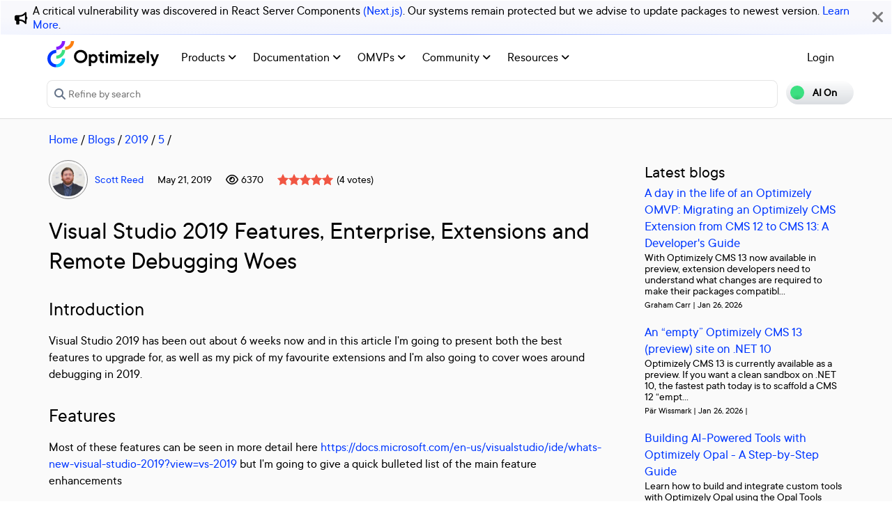

--- FILE ---
content_type: text/css
request_url: https://world.optimizely.com/minified/css/swagger.min.css
body_size: 43300
content:
.swagger-ui{/*! normalize.css v7.0.0 | MIT License | github.com/necolas/normalize.css */font-family:sans-serif;color:#3b4151}.swagger-ui html{line-height:1.15;-ms-text-size-adjust:100%;-webkit-text-size-adjust:100%}.swagger-ui body{margin:0}.swagger-ui article,.swagger-ui aside,.swagger-ui footer,.swagger-ui header,.swagger-ui nav,.swagger-ui section{display:block}.swagger-ui h1{font-size:2em;margin:.67em 0}.swagger-ui figcaption,.swagger-ui figure,.swagger-ui main{display:block}.swagger-ui figure{margin:1em 40px}.swagger-ui hr{box-sizing:content-box;height:0;overflow:visible}.swagger-ui pre{font-family:monospace,monospace;font-size:1em}.swagger-ui a{background-color:transparent;-webkit-text-decoration-skip:objects}.swagger-ui abbr[title]{border-bottom:none;text-decoration:underline;-webkit-text-decoration:underline dotted;text-decoration:underline dotted}.swagger-ui b,.swagger-ui strong{font-weight:inherit;font-weight:bolder}.swagger-ui code,.swagger-ui kbd,.swagger-ui samp{font-family:monospace,monospace;font-size:1em}.swagger-ui dfn{font-style:italic}.swagger-ui mark{background-color:#ff0;color:#000}.swagger-ui small{font-size:80%}.swagger-ui sub,.swagger-ui sup{font-size:75%;line-height:0;position:relative;vertical-align:baseline}.swagger-ui sub{bottom:-.25em}.swagger-ui sup{top:-.5em}.swagger-ui audio,.swagger-ui video{display:inline-block}.swagger-ui audio:not([controls]){display:none;height:0}.swagger-ui img{border-style:none}.swagger-ui svg:not(:root){overflow:hidden}.swagger-ui button,.swagger-ui input,.swagger-ui optgroup,.swagger-ui select,.swagger-ui textarea{font-family:sans-serif;font-size:100%;line-height:1.15;margin:0}.swagger-ui button,.swagger-ui input{overflow:visible}.swagger-ui button,.swagger-ui select{text-transform:none}.swagger-ui [type=reset],.swagger-ui [type=submit],.swagger-ui button,.swagger-ui html [type=button]{-webkit-appearance:button}.swagger-ui [type=button]::-moz-focus-inner,.swagger-ui [type=reset]::-moz-focus-inner,.swagger-ui [type=submit]::-moz-focus-inner,.swagger-ui button::-moz-focus-inner{border-style:none;padding:0}.swagger-ui [type=button]:-moz-focusring,.swagger-ui [type=reset]:-moz-focusring,.swagger-ui [type=submit]:-moz-focusring,.swagger-ui button:-moz-focusring{outline:1px dotted ButtonText}.swagger-ui fieldset{padding:.35em .75em .625em}.swagger-ui legend{box-sizing:border-box;color:inherit;display:table;max-width:100%;padding:0;white-space:normal}.swagger-ui progress{display:inline-block;vertical-align:baseline}.swagger-ui textarea{overflow:auto}.swagger-ui [type=checkbox],.swagger-ui [type=radio]{box-sizing:border-box;padding:0}.swagger-ui [type=number]::-webkit-inner-spin-button,.swagger-ui [type=number]::-webkit-outer-spin-button{height:auto}.swagger-ui [type=search]{-webkit-appearance:textfield;outline-offset:-2px}.swagger-ui [type=search]::-webkit-search-cancel-button,.swagger-ui [type=search]::-webkit-search-decoration{-webkit-appearance:none}.swagger-ui ::-webkit-file-upload-button{-webkit-appearance:button;font:inherit}.swagger-ui details,.swagger-ui menu{display:block}.swagger-ui summary{display:list-item}.swagger-ui canvas{display:inline-block}.swagger-ui template{display:none}.swagger-ui [hidden]{display:none}.swagger-ui .debug *{outline:1px solid gold}.swagger-ui .debug-white *{outline:1px solid #fff}.swagger-ui .debug-black *{outline:1px solid #000}.swagger-ui .debug-grid{background:transparent url([data-uri]) repeat 0 0}.swagger-ui .debug-grid-16{background:transparent url([data-uri]) repeat 0 0}.swagger-ui .debug-grid-8-solid{background:#fff url([data-uri]) repeat 0 0}.swagger-ui .debug-grid-16-solid{background:#fff url([data-uri]) repeat 0 0}.swagger-ui .border-box,.swagger-ui a,.swagger-ui article,.swagger-ui body,.swagger-ui code,.swagger-ui dd,.swagger-ui div,.swagger-ui dl,.swagger-ui dt,.swagger-ui fieldset,.swagger-ui footer,.swagger-ui form,.swagger-ui h1,.swagger-ui h2,.swagger-ui h3,.swagger-ui h4,.swagger-ui h5,.swagger-ui h6,.swagger-ui header,.swagger-ui html,.swagger-ui input[type=email],.swagger-ui input[type=number],.swagger-ui input[type=password],.swagger-ui input[type=tel],.swagger-ui input[type=text],.swagger-ui input[type=url],.swagger-ui legend,.swagger-ui li,.swagger-ui main,.swagger-ui ol,.swagger-ui p,.swagger-ui pre,.swagger-ui section,.swagger-ui table,.swagger-ui td,.swagger-ui textarea,.swagger-ui th,.swagger-ui tr,.swagger-ui ul{box-sizing:border-box}.swagger-ui .aspect-ratio{height:0;position:relative}.swagger-ui .aspect-ratio--16x9{padding-bottom:56.25%}.swagger-ui .aspect-ratio--9x16{padding-bottom:177.77%}.swagger-ui .aspect-ratio--4x3{padding-bottom:75%}.swagger-ui .aspect-ratio--3x4{padding-bottom:133.33%}.swagger-ui .aspect-ratio--6x4{padding-bottom:66.6%}.swagger-ui .aspect-ratio--4x6{padding-bottom:150%}.swagger-ui .aspect-ratio--8x5{padding-bottom:62.5%}.swagger-ui .aspect-ratio--5x8{padding-bottom:160%}.swagger-ui .aspect-ratio--7x5{padding-bottom:71.42%}.swagger-ui .aspect-ratio--5x7{padding-bottom:140%}.swagger-ui .aspect-ratio--1x1{padding-bottom:100%}.swagger-ui .aspect-ratio--object{position:absolute;top:0;right:0;bottom:0;left:0;width:100%;height:100%;z-index:100}@media screen and (min-width:30em){.swagger-ui .aspect-ratio-ns{height:0;position:relative}.swagger-ui .aspect-ratio--16x9-ns{padding-bottom:56.25%}.swagger-ui .aspect-ratio--9x16-ns{padding-bottom:177.77%}.swagger-ui .aspect-ratio--4x3-ns{padding-bottom:75%}.swagger-ui .aspect-ratio--3x4-ns{padding-bottom:133.33%}.swagger-ui .aspect-ratio--6x4-ns{padding-bottom:66.6%}.swagger-ui .aspect-ratio--4x6-ns{padding-bottom:150%}.swagger-ui .aspect-ratio--8x5-ns{padding-bottom:62.5%}.swagger-ui .aspect-ratio--5x8-ns{padding-bottom:160%}.swagger-ui .aspect-ratio--7x5-ns{padding-bottom:71.42%}.swagger-ui .aspect-ratio--5x7-ns{padding-bottom:140%}.swagger-ui .aspect-ratio--1x1-ns{padding-bottom:100%}.swagger-ui .aspect-ratio--object-ns{position:absolute;top:0;right:0;bottom:0;left:0;width:100%;height:100%;z-index:100}}@media screen and (min-width:30em) and (max-width:60em){.swagger-ui .aspect-ratio-m{height:0;position:relative}.swagger-ui .aspect-ratio--16x9-m{padding-bottom:56.25%}.swagger-ui .aspect-ratio--9x16-m{padding-bottom:177.77%}.swagger-ui .aspect-ratio--4x3-m{padding-bottom:75%}.swagger-ui .aspect-ratio--3x4-m{padding-bottom:133.33%}.swagger-ui .aspect-ratio--6x4-m{padding-bottom:66.6%}.swagger-ui .aspect-ratio--4x6-m{padding-bottom:150%}.swagger-ui .aspect-ratio--8x5-m{padding-bottom:62.5%}.swagger-ui .aspect-ratio--5x8-m{padding-bottom:160%}.swagger-ui .aspect-ratio--7x5-m{padding-bottom:71.42%}.swagger-ui .aspect-ratio--5x7-m{padding-bottom:140%}.swagger-ui .aspect-ratio--1x1-m{padding-bottom:100%}.swagger-ui .aspect-ratio--object-m{position:absolute;top:0;right:0;bottom:0;left:0;width:100%;height:100%;z-index:100}}@media screen and (min-width:60em){.swagger-ui .aspect-ratio-l{height:0;position:relative}.swagger-ui .aspect-ratio--16x9-l{padding-bottom:56.25%}.swagger-ui .aspect-ratio--9x16-l{padding-bottom:177.77%}.swagger-ui .aspect-ratio--4x3-l{padding-bottom:75%}.swagger-ui .aspect-ratio--3x4-l{padding-bottom:133.33%}.swagger-ui .aspect-ratio--6x4-l{padding-bottom:66.6%}.swagger-ui .aspect-ratio--4x6-l{padding-bottom:150%}.swagger-ui .aspect-ratio--8x5-l{padding-bottom:62.5%}.swagger-ui .aspect-ratio--5x8-l{padding-bottom:160%}.swagger-ui .aspect-ratio--7x5-l{padding-bottom:71.42%}.swagger-ui .aspect-ratio--5x7-l{padding-bottom:140%}.swagger-ui .aspect-ratio--1x1-l{padding-bottom:100%}.swagger-ui .aspect-ratio--object-l{position:absolute;top:0;right:0;bottom:0;left:0;width:100%;height:100%;z-index:100}}.swagger-ui img{max-width:100%}.swagger-ui .cover{background-size:cover!important}.swagger-ui .contain{background-size:contain!important}@media screen and (min-width:30em){.swagger-ui .cover-ns{background-size:cover!important}.swagger-ui .contain-ns{background-size:contain!important}}@media screen and (min-width:30em) and (max-width:60em){.swagger-ui .cover-m{background-size:cover!important}.swagger-ui .contain-m{background-size:contain!important}}@media screen and (min-width:60em){.swagger-ui .cover-l{background-size:cover!important}.swagger-ui .contain-l{background-size:contain!important}}.swagger-ui .bg-center{background-repeat:no-repeat;background-position:50%}.swagger-ui .bg-top{background-repeat:no-repeat;background-position:top}.swagger-ui .bg-right{background-repeat:no-repeat;background-position:100%}.swagger-ui .bg-bottom{background-repeat:no-repeat;background-position:bottom}.swagger-ui .bg-left{background-repeat:no-repeat;background-position:0}@media screen and (min-width:30em){.swagger-ui .bg-center-ns{background-repeat:no-repeat;background-position:50%}.swagger-ui .bg-top-ns{background-repeat:no-repeat;background-position:top}.swagger-ui .bg-right-ns{background-repeat:no-repeat;background-position:100%}.swagger-ui .bg-bottom-ns{background-repeat:no-repeat;background-position:bottom}.swagger-ui .bg-left-ns{background-repeat:no-repeat;background-position:0}}@media screen and (min-width:30em) and (max-width:60em){.swagger-ui .bg-center-m{background-repeat:no-repeat;background-position:50%}.swagger-ui .bg-top-m{background-repeat:no-repeat;background-position:top}.swagger-ui .bg-right-m{background-repeat:no-repeat;background-position:100%}.swagger-ui .bg-bottom-m{background-repeat:no-repeat;background-position:bottom}.swagger-ui .bg-left-m{background-repeat:no-repeat;background-position:0}}@media screen and (min-width:60em){.swagger-ui .bg-center-l{background-repeat:no-repeat;background-position:50%}.swagger-ui .bg-top-l{background-repeat:no-repeat;background-position:top}.swagger-ui .bg-right-l{background-repeat:no-repeat;background-position:100%}.swagger-ui .bg-bottom-l{background-repeat:no-repeat;background-position:bottom}.swagger-ui .bg-left-l{background-repeat:no-repeat;background-position:0}}.swagger-ui .outline{outline:1px solid}.swagger-ui .outline-transparent{outline:1px solid transparent}.swagger-ui .outline-0{outline:0}@media screen and (min-width:30em){.swagger-ui .outline-ns{outline:1px solid}.swagger-ui .outline-transparent-ns{outline:1px solid transparent}.swagger-ui .outline-0-ns{outline:0}}@media screen and (min-width:30em) and (max-width:60em){.swagger-ui .outline-m{outline:1px solid}.swagger-ui .outline-transparent-m{outline:1px solid transparent}.swagger-ui .outline-0-m{outline:0}}@media screen and (min-width:60em){.swagger-ui .outline-l{outline:1px solid}.swagger-ui .outline-transparent-l{outline:1px solid transparent}.swagger-ui .outline-0-l{outline:0}}.swagger-ui .ba{border-style:solid;border-width:1px}.swagger-ui .bt{border-top-style:solid;border-top-width:1px}.swagger-ui .br{border-right-style:solid;border-right-width:1px}.swagger-ui .bb{border-bottom-style:solid;border-bottom-width:1px}.swagger-ui .bl{border-left-style:solid;border-left-width:1px}.swagger-ui .bn{border-style:none;border-width:0}@media screen and (min-width:30em){.swagger-ui .ba-ns{border-style:solid;border-width:1px}.swagger-ui .bt-ns{border-top-style:solid;border-top-width:1px}.swagger-ui .br-ns{border-right-style:solid;border-right-width:1px}.swagger-ui .bb-ns{border-bottom-style:solid;border-bottom-width:1px}.swagger-ui .bl-ns{border-left-style:solid;border-left-width:1px}.swagger-ui .bn-ns{border-style:none;border-width:0}}@media screen and (min-width:30em) and (max-width:60em){.swagger-ui .ba-m{border-style:solid;border-width:1px}.swagger-ui .bt-m{border-top-style:solid;border-top-width:1px}.swagger-ui .br-m{border-right-style:solid;border-right-width:1px}.swagger-ui .bb-m{border-bottom-style:solid;border-bottom-width:1px}.swagger-ui .bl-m{border-left-style:solid;border-left-width:1px}.swagger-ui .bn-m{border-style:none;border-width:0}}@media screen and (min-width:60em){.swagger-ui .ba-l{border-style:solid;border-width:1px}.swagger-ui .bt-l{border-top-style:solid;border-top-width:1px}.swagger-ui .br-l{border-right-style:solid;border-right-width:1px}.swagger-ui .bb-l{border-bottom-style:solid;border-bottom-width:1px}.swagger-ui .bl-l{border-left-style:solid;border-left-width:1px}.swagger-ui .bn-l{border-style:none;border-width:0}}.swagger-ui .b--black{border-color:#000}.swagger-ui .b--near-black{border-color:#111}.swagger-ui .b--dark-gray{border-color:#333}.swagger-ui .b--mid-gray{border-color:#555}.swagger-ui .b--gray{border-color:#777}.swagger-ui .b--silver{border-color:#999}.swagger-ui .b--light-silver{border-color:#aaa}.swagger-ui .b--moon-gray{border-color:#ccc}.swagger-ui .b--light-gray{border-color:#eee}.swagger-ui .b--near-white{border-color:#f4f4f4}.swagger-ui .b--white{border-color:#fff}.swagger-ui .b--white-90{border-color:hsla(0,0%,100%,.9)}.swagger-ui .b--white-80{border-color:hsla(0,0%,100%,.8)}.swagger-ui .b--white-70{border-color:hsla(0,0%,100%,.7)}.swagger-ui .b--white-60{border-color:hsla(0,0%,100%,.6)}.swagger-ui .b--white-50{border-color:hsla(0,0%,100%,.5)}.swagger-ui .b--white-40{border-color:hsla(0,0%,100%,.4)}.swagger-ui .b--white-30{border-color:hsla(0,0%,100%,.3)}.swagger-ui .b--white-20{border-color:hsla(0,0%,100%,.2)}.swagger-ui .b--white-10{border-color:hsla(0,0%,100%,.1)}.swagger-ui .b--white-05{border-color:hsla(0,0%,100%,.05)}.swagger-ui .b--white-025{border-color:hsla(0,0%,100%,.025)}.swagger-ui .b--white-0125{border-color:hsla(0,0%,100%,.0125)}.swagger-ui .b--black-90{border-color:rgba(0,0,0,.9)}.swagger-ui .b--black-80{border-color:rgba(0,0,0,.8)}.swagger-ui .b--black-70{border-color:rgba(0,0,0,.7)}.swagger-ui .b--black-60{border-color:rgba(0,0,0,.6)}.swagger-ui .b--black-50{border-color:rgba(0,0,0,.5)}.swagger-ui .b--black-40{border-color:rgba(0,0,0,.4)}.swagger-ui .b--black-30{border-color:rgba(0,0,0,.3)}.swagger-ui .b--black-20{border-color:rgba(0,0,0,.2)}.swagger-ui .b--black-10{border-color:rgba(0,0,0,.1)}.swagger-ui .b--black-05{border-color:rgba(0,0,0,.05)}.swagger-ui .b--black-025{border-color:rgba(0,0,0,.025)}.swagger-ui .b--black-0125{border-color:rgba(0,0,0,.0125)}.swagger-ui .b--dark-red{border-color:#e7040f}.swagger-ui .b--red{border-color:#ff4136}.swagger-ui .b--light-red{border-color:#ff725c}.swagger-ui .b--orange{border-color:#ff6300}.swagger-ui .b--gold{border-color:#ffb700}.swagger-ui .b--yellow{border-color:gold}.swagger-ui .b--light-yellow{border-color:#fbf1a9}.swagger-ui .b--purple{border-color:#5e2ca5}.swagger-ui .b--light-purple{border-color:#a463f2}.swagger-ui .b--dark-pink{border-color:#d5008f}.swagger-ui .b--hot-pink{border-color:#ff41b4}.swagger-ui .b--pink{border-color:#ff80cc}.swagger-ui .b--light-pink{border-color:#ffa3d7}.swagger-ui .b--dark-green{border-color:#137752}.swagger-ui .b--green{border-color:#19a974}.swagger-ui .b--light-green{border-color:#9eebcf}.swagger-ui .b--navy{border-color:#001b44}.swagger-ui .b--dark-blue{border-color:#00449e}.swagger-ui .b--blue{border-color:#357edd}.swagger-ui .b--light-blue{border-color:#96ccff}.swagger-ui .b--lightest-blue{border-color:#cdecff}.swagger-ui .b--washed-blue{border-color:#f6fffe}.swagger-ui .b--washed-green{border-color:#e8fdf5}.swagger-ui .b--washed-yellow{border-color:#fffceb}.swagger-ui .b--washed-red{border-color:#ffdfdf}.swagger-ui .b--transparent{border-color:transparent}.swagger-ui .b--inherit{border-color:inherit}.swagger-ui .br0{border-radius:0}.swagger-ui .br1{border-radius:.125rem}.swagger-ui .br2{border-radius:.25rem}.swagger-ui .br3{border-radius:.5rem}.swagger-ui .br4{border-radius:1rem}.swagger-ui .br-100{border-radius:100%}.swagger-ui .br-pill{border-radius:9999px}.swagger-ui .br--bottom{border-top-left-radius:0;border-top-right-radius:0}.swagger-ui .br--top{border-bottom-left-radius:0;border-bottom-right-radius:0}.swagger-ui .br--right{border-top-left-radius:0;border-bottom-left-radius:0}.swagger-ui .br--left{border-top-right-radius:0;border-bottom-right-radius:0}@media screen and (min-width:30em){.swagger-ui .br0-ns{border-radius:0}.swagger-ui .br1-ns{border-radius:.125rem}.swagger-ui .br2-ns{border-radius:.25rem}.swagger-ui .br3-ns{border-radius:.5rem}.swagger-ui .br4-ns{border-radius:1rem}.swagger-ui .br-100-ns{border-radius:100%}.swagger-ui .br-pill-ns{border-radius:9999px}.swagger-ui .br--bottom-ns{border-top-left-radius:0;border-top-right-radius:0}.swagger-ui .br--top-ns{border-bottom-left-radius:0;border-bottom-right-radius:0}.swagger-ui .br--right-ns{border-top-left-radius:0;border-bottom-left-radius:0}.swagger-ui .br--left-ns{border-top-right-radius:0;border-bottom-right-radius:0}}@media screen and (min-width:30em) and (max-width:60em){.swagger-ui .br0-m{border-radius:0}.swagger-ui .br1-m{border-radius:.125rem}.swagger-ui .br2-m{border-radius:.25rem}.swagger-ui .br3-m{border-radius:.5rem}.swagger-ui .br4-m{border-radius:1rem}.swagger-ui .br-100-m{border-radius:100%}.swagger-ui .br-pill-m{border-radius:9999px}.swagger-ui .br--bottom-m{border-top-left-radius:0;border-top-right-radius:0}.swagger-ui .br--top-m{border-bottom-left-radius:0;border-bottom-right-radius:0}.swagger-ui .br--right-m{border-top-left-radius:0;border-bottom-left-radius:0}.swagger-ui .br--left-m{border-top-right-radius:0;border-bottom-right-radius:0}}@media screen and (min-width:60em){.swagger-ui .br0-l{border-radius:0}.swagger-ui .br1-l{border-radius:.125rem}.swagger-ui .br2-l{border-radius:.25rem}.swagger-ui .br3-l{border-radius:.5rem}.swagger-ui .br4-l{border-radius:1rem}.swagger-ui .br-100-l{border-radius:100%}.swagger-ui .br-pill-l{border-radius:9999px}.swagger-ui .br--bottom-l{border-top-left-radius:0;border-top-right-radius:0}.swagger-ui .br--top-l{border-bottom-left-radius:0;border-bottom-right-radius:0}.swagger-ui .br--right-l{border-top-left-radius:0;border-bottom-left-radius:0}.swagger-ui .br--left-l{border-top-right-radius:0;border-bottom-right-radius:0}}.swagger-ui .b--dotted{border-style:dotted}.swagger-ui .b--dashed{border-style:dashed}.swagger-ui .b--solid{border-style:solid}.swagger-ui .b--none{border-style:none}@media screen and (min-width:30em){.swagger-ui .b--dotted-ns{border-style:dotted}.swagger-ui .b--dashed-ns{border-style:dashed}.swagger-ui .b--solid-ns{border-style:solid}.swagger-ui .b--none-ns{border-style:none}}@media screen and (min-width:30em) and (max-width:60em){.swagger-ui .b--dotted-m{border-style:dotted}.swagger-ui .b--dashed-m{border-style:dashed}.swagger-ui .b--solid-m{border-style:solid}.swagger-ui .b--none-m{border-style:none}}@media screen and (min-width:60em){.swagger-ui .b--dotted-l{border-style:dotted}.swagger-ui .b--dashed-l{border-style:dashed}.swagger-ui .b--solid-l{border-style:solid}.swagger-ui .b--none-l{border-style:none}}.swagger-ui .bw0{border-width:0}.swagger-ui .bw1{border-width:.125rem}.swagger-ui .bw2{border-width:.25rem}.swagger-ui .bw3{border-width:.5rem}.swagger-ui .bw4{border-width:1rem}.swagger-ui .bw5{border-width:2rem}.swagger-ui .bt-0{border-top-width:0}.swagger-ui .br-0{border-right-width:0}.swagger-ui .bb-0{border-bottom-width:0}.swagger-ui .bl-0{border-left-width:0}@media screen and (min-width:30em){.swagger-ui .bw0-ns{border-width:0}.swagger-ui .bw1-ns{border-width:.125rem}.swagger-ui .bw2-ns{border-width:.25rem}.swagger-ui .bw3-ns{border-width:.5rem}.swagger-ui .bw4-ns{border-width:1rem}.swagger-ui .bw5-ns{border-width:2rem}.swagger-ui .bt-0-ns{border-top-width:0}.swagger-ui .br-0-ns{border-right-width:0}.swagger-ui .bb-0-ns{border-bottom-width:0}.swagger-ui .bl-0-ns{border-left-width:0}}@media screen and (min-width:30em) and (max-width:60em){.swagger-ui .bw0-m{border-width:0}.swagger-ui .bw1-m{border-width:.125rem}.swagger-ui .bw2-m{border-width:.25rem}.swagger-ui .bw3-m{border-width:.5rem}.swagger-ui .bw4-m{border-width:1rem}.swagger-ui .bw5-m{border-width:2rem}.swagger-ui .bt-0-m{border-top-width:0}.swagger-ui .br-0-m{border-right-width:0}.swagger-ui .bb-0-m{border-bottom-width:0}.swagger-ui .bl-0-m{border-left-width:0}}@media screen and (min-width:60em){.swagger-ui .bw0-l{border-width:0}.swagger-ui .bw1-l{border-width:.125rem}.swagger-ui .bw2-l{border-width:.25rem}.swagger-ui .bw3-l{border-width:.5rem}.swagger-ui .bw4-l{border-width:1rem}.swagger-ui .bw5-l{border-width:2rem}.swagger-ui .bt-0-l{border-top-width:0}.swagger-ui .br-0-l{border-right-width:0}.swagger-ui .bb-0-l{border-bottom-width:0}.swagger-ui .bl-0-l{border-left-width:0}}.swagger-ui .shadow-1{box-shadow:0 0 4px 2px rgba(0,0,0,.2)}.swagger-ui .shadow-2{box-shadow:0 0 8px 2px rgba(0,0,0,.2)}.swagger-ui .shadow-3{box-shadow:2px 2px 4px 2px rgba(0,0,0,.2)}.swagger-ui .shadow-4{box-shadow:2px 2px 8px 0 rgba(0,0,0,.2)}.swagger-ui .shadow-5{box-shadow:4px 4px 8px 0 rgba(0,0,0,.2)}@media screen and (min-width:30em){.swagger-ui .shadow-1-ns{box-shadow:0 0 4px 2px rgba(0,0,0,.2)}.swagger-ui .shadow-2-ns{box-shadow:0 0 8px 2px rgba(0,0,0,.2)}.swagger-ui .shadow-3-ns{box-shadow:2px 2px 4px 2px rgba(0,0,0,.2)}.swagger-ui .shadow-4-ns{box-shadow:2px 2px 8px 0 rgba(0,0,0,.2)}.swagger-ui .shadow-5-ns{box-shadow:4px 4px 8px 0 rgba(0,0,0,.2)}}@media screen and (min-width:30em) and (max-width:60em){.swagger-ui .shadow-1-m{box-shadow:0 0 4px 2px rgba(0,0,0,.2)}.swagger-ui .shadow-2-m{box-shadow:0 0 8px 2px rgba(0,0,0,.2)}.swagger-ui .shadow-3-m{box-shadow:2px 2px 4px 2px rgba(0,0,0,.2)}.swagger-ui .shadow-4-m{box-shadow:2px 2px 8px 0 rgba(0,0,0,.2)}.swagger-ui .shadow-5-m{box-shadow:4px 4px 8px 0 rgba(0,0,0,.2)}}@media screen and (min-width:60em){.swagger-ui .shadow-1-l{box-shadow:0 0 4px 2px rgba(0,0,0,.2)}.swagger-ui .shadow-2-l{box-shadow:0 0 8px 2px rgba(0,0,0,.2)}.swagger-ui .shadow-3-l{box-shadow:2px 2px 4px 2px rgba(0,0,0,.2)}.swagger-ui .shadow-4-l{box-shadow:2px 2px 8px 0 rgba(0,0,0,.2)}.swagger-ui .shadow-5-l{box-shadow:4px 4px 8px 0 rgba(0,0,0,.2)}}.swagger-ui .pre{overflow-x:auto;overflow-y:hidden;overflow:scroll}.swagger-ui .top-0{top:0}.swagger-ui .right-0{right:0}.swagger-ui .bottom-0{bottom:0}.swagger-ui .left-0{left:0}.swagger-ui .top-1{top:1rem}.swagger-ui .right-1{right:1rem}.swagger-ui .bottom-1{bottom:1rem}.swagger-ui .left-1{left:1rem}.swagger-ui .top-2{top:2rem}.swagger-ui .right-2{right:2rem}.swagger-ui .bottom-2{bottom:2rem}.swagger-ui .left-2{left:2rem}.swagger-ui .top--1{top:-1rem}.swagger-ui .right--1{right:-1rem}.swagger-ui .bottom--1{bottom:-1rem}.swagger-ui .left--1{left:-1rem}.swagger-ui .top--2{top:-2rem}.swagger-ui .right--2{right:-2rem}.swagger-ui .bottom--2{bottom:-2rem}.swagger-ui .left--2{left:-2rem}.swagger-ui .absolute--fill{top:0;right:0;bottom:0;left:0}@media screen and (min-width:30em){.swagger-ui .top-0-ns{top:0}.swagger-ui .left-0-ns{left:0}.swagger-ui .right-0-ns{right:0}.swagger-ui .bottom-0-ns{bottom:0}.swagger-ui .top-1-ns{top:1rem}.swagger-ui .left-1-ns{left:1rem}.swagger-ui .right-1-ns{right:1rem}.swagger-ui .bottom-1-ns{bottom:1rem}.swagger-ui .top-2-ns{top:2rem}.swagger-ui .left-2-ns{left:2rem}.swagger-ui .right-2-ns{right:2rem}.swagger-ui .bottom-2-ns{bottom:2rem}.swagger-ui .top--1-ns{top:-1rem}.swagger-ui .right--1-ns{right:-1rem}.swagger-ui .bottom--1-ns{bottom:-1rem}.swagger-ui .left--1-ns{left:-1rem}.swagger-ui .top--2-ns{top:-2rem}.swagger-ui .right--2-ns{right:-2rem}.swagger-ui .bottom--2-ns{bottom:-2rem}.swagger-ui .left--2-ns{left:-2rem}.swagger-ui .absolute--fill-ns{top:0;right:0;bottom:0;left:0}}@media screen and (min-width:30em) and (max-width:60em){.swagger-ui .top-0-m{top:0}.swagger-ui .left-0-m{left:0}.swagger-ui .right-0-m{right:0}.swagger-ui .bottom-0-m{bottom:0}.swagger-ui .top-1-m{top:1rem}.swagger-ui .left-1-m{left:1rem}.swagger-ui .right-1-m{right:1rem}.swagger-ui .bottom-1-m{bottom:1rem}.swagger-ui .top-2-m{top:2rem}.swagger-ui .left-2-m{left:2rem}.swagger-ui .right-2-m{right:2rem}.swagger-ui .bottom-2-m{bottom:2rem}.swagger-ui .top--1-m{top:-1rem}.swagger-ui .right--1-m{right:-1rem}.swagger-ui .bottom--1-m{bottom:-1rem}.swagger-ui .left--1-m{left:-1rem}.swagger-ui .top--2-m{top:-2rem}.swagger-ui .right--2-m{right:-2rem}.swagger-ui .bottom--2-m{bottom:-2rem}.swagger-ui .left--2-m{left:-2rem}.swagger-ui .absolute--fill-m{top:0;right:0;bottom:0;left:0}}@media screen and (min-width:60em){.swagger-ui .top-0-l{top:0}.swagger-ui .left-0-l{left:0}.swagger-ui .right-0-l{right:0}.swagger-ui .bottom-0-l{bottom:0}.swagger-ui .top-1-l{top:1rem}.swagger-ui .left-1-l{left:1rem}.swagger-ui .right-1-l{right:1rem}.swagger-ui .bottom-1-l{bottom:1rem}.swagger-ui .top-2-l{top:2rem}.swagger-ui .left-2-l{left:2rem}.swagger-ui .right-2-l{right:2rem}.swagger-ui .bottom-2-l{bottom:2rem}.swagger-ui .top--1-l{top:-1rem}.swagger-ui .right--1-l{right:-1rem}.swagger-ui .bottom--1-l{bottom:-1rem}.swagger-ui .left--1-l{left:-1rem}.swagger-ui .top--2-l{top:-2rem}.swagger-ui .right--2-l{right:-2rem}.swagger-ui .bottom--2-l{bottom:-2rem}.swagger-ui .left--2-l{left:-2rem}.swagger-ui .absolute--fill-l{top:0;right:0;bottom:0;left:0}}.swagger-ui .cf:after,.swagger-ui .cf:before{content:" ";display:table}.swagger-ui .cf:after{clear:both}.swagger-ui .cl{clear:left}.swagger-ui .cr{clear:right}.swagger-ui .cb{clear:both}.swagger-ui .cn{clear:none}@media screen and (min-width:30em){.swagger-ui .cl-ns{clear:left}.swagger-ui .cr-ns{clear:right}.swagger-ui .cb-ns{clear:both}.swagger-ui .cn-ns{clear:none}}@media screen and (min-width:30em) and (max-width:60em){.swagger-ui .cl-m{clear:left}.swagger-ui .cr-m{clear:right}.swagger-ui .cb-m{clear:both}.swagger-ui .cn-m{clear:none}}@media screen and (min-width:60em){.swagger-ui .cl-l{clear:left}.swagger-ui .cr-l{clear:right}.swagger-ui .cb-l{clear:both}.swagger-ui .cn-l{clear:none}}.swagger-ui .flex{display:flex}.swagger-ui .inline-flex{display:inline-flex}.swagger-ui .flex-auto{flex:1 1 auto;min-width:0;min-height:0}.swagger-ui .flex-none{flex:none}.swagger-ui .flex-column{flex-direction:column}.swagger-ui .flex-row{flex-direction:row}.swagger-ui .flex-wrap{flex-wrap:wrap}.swagger-ui .flex-nowrap{flex-wrap:nowrap}.swagger-ui .flex-wrap-reverse{flex-wrap:wrap-reverse}.swagger-ui .flex-column-reverse{flex-direction:column-reverse}.swagger-ui .flex-row-reverse{flex-direction:row-reverse}.swagger-ui .items-start{align-items:flex-start}.swagger-ui .items-end{align-items:flex-end}.swagger-ui .items-center{align-items:center}.swagger-ui .items-baseline{align-items:baseline}.swagger-ui .items-stretch{align-items:stretch}.swagger-ui .self-start{align-self:flex-start}.swagger-ui .self-end{align-self:flex-end}.swagger-ui .self-center{align-self:center}.swagger-ui .self-baseline{align-self:baseline}.swagger-ui .self-stretch{align-self:stretch}.swagger-ui .justify-start{justify-content:flex-start}.swagger-ui .justify-end{justify-content:flex-end}.swagger-ui .justify-center{justify-content:center}.swagger-ui .justify-between{justify-content:space-between}.swagger-ui .justify-around{justify-content:space-around}.swagger-ui .content-start{align-content:flex-start}.swagger-ui .content-end{align-content:flex-end}.swagger-ui .content-center{align-content:center}.swagger-ui .content-between{align-content:space-between}.swagger-ui .content-around{align-content:space-around}.swagger-ui .content-stretch{align-content:stretch}.swagger-ui .order-0{order:0}.swagger-ui .order-1{order:1}.swagger-ui .order-2{order:2}.swagger-ui .order-3{order:3}.swagger-ui .order-4{order:4}.swagger-ui .order-5{order:5}.swagger-ui .order-6{order:6}.swagger-ui .order-7{order:7}.swagger-ui .order-8{order:8}.swagger-ui .order-last{order:99999}.swagger-ui .flex-grow-0{flex-grow:0}.swagger-ui .flex-grow-1{flex-grow:1}.swagger-ui .flex-shrink-0{flex-shrink:0}.swagger-ui .flex-shrink-1{flex-shrink:1}@media screen and (min-width:30em){.swagger-ui .flex-ns{display:flex}.swagger-ui .inline-flex-ns{display:inline-flex}.swagger-ui .flex-auto-ns{flex:1 1 auto;min-width:0;min-height:0}.swagger-ui .flex-none-ns{flex:none}.swagger-ui .flex-column-ns{flex-direction:column}.swagger-ui .flex-row-ns{flex-direction:row}.swagger-ui .flex-wrap-ns{flex-wrap:wrap}.swagger-ui .flex-nowrap-ns{flex-wrap:nowrap}.swagger-ui .flex-wrap-reverse-ns{flex-wrap:wrap-reverse}.swagger-ui .flex-column-reverse-ns{flex-direction:column-reverse}.swagger-ui .flex-row-reverse-ns{flex-direction:row-reverse}.swagger-ui .items-start-ns{align-items:flex-start}.swagger-ui .items-end-ns{align-items:flex-end}.swagger-ui .items-center-ns{align-items:center}.swagger-ui .items-baseline-ns{align-items:baseline}.swagger-ui .items-stretch-ns{align-items:stretch}.swagger-ui .self-start-ns{align-self:flex-start}.swagger-ui .self-end-ns{align-self:flex-end}.swagger-ui .self-center-ns{align-self:center}.swagger-ui .self-baseline-ns{align-self:baseline}.swagger-ui .self-stretch-ns{align-self:stretch}.swagger-ui .justify-start-ns{justify-content:flex-start}.swagger-ui .justify-end-ns{justify-content:flex-end}.swagger-ui .justify-center-ns{justify-content:center}.swagger-ui .justify-between-ns{justify-content:space-between}.swagger-ui .justify-around-ns{justify-content:space-around}.swagger-ui .content-start-ns{align-content:flex-start}.swagger-ui .content-end-ns{align-content:flex-end}.swagger-ui .content-center-ns{align-content:center}.swagger-ui .content-between-ns{align-content:space-between}.swagger-ui .content-around-ns{align-content:space-around}.swagger-ui .content-stretch-ns{align-content:stretch}.swagger-ui .order-0-ns{order:0}.swagger-ui .order-1-ns{order:1}.swagger-ui .order-2-ns{order:2}.swagger-ui .order-3-ns{order:3}.swagger-ui .order-4-ns{order:4}.swagger-ui .order-5-ns{order:5}.swagger-ui .order-6-ns{order:6}.swagger-ui .order-7-ns{order:7}.swagger-ui .order-8-ns{order:8}.swagger-ui .order-last-ns{order:99999}.swagger-ui .flex-grow-0-ns{flex-grow:0}.swagger-ui .flex-grow-1-ns{flex-grow:1}.swagger-ui .flex-shrink-0-ns{flex-shrink:0}.swagger-ui .flex-shrink-1-ns{flex-shrink:1}}@media screen and (min-width:30em) and (max-width:60em){.swagger-ui .flex-m{display:flex}.swagger-ui .inline-flex-m{display:inline-flex}.swagger-ui .flex-auto-m{flex:1 1 auto;min-width:0;min-height:0}.swagger-ui .flex-none-m{flex:none}.swagger-ui .flex-column-m{flex-direction:column}.swagger-ui .flex-row-m{flex-direction:row}.swagger-ui .flex-wrap-m{flex-wrap:wrap}.swagger-ui .flex-nowrap-m{flex-wrap:nowrap}.swagger-ui .flex-wrap-reverse-m{flex-wrap:wrap-reverse}.swagger-ui .flex-column-reverse-m{flex-direction:column-reverse}.swagger-ui .flex-row-reverse-m{flex-direction:row-reverse}.swagger-ui .items-start-m{align-items:flex-start}.swagger-ui .items-end-m{align-items:flex-end}.swagger-ui .items-center-m{align-items:center}.swagger-ui .items-baseline-m{align-items:baseline}.swagger-ui .items-stretch-m{align-items:stretch}.swagger-ui .self-start-m{align-self:flex-start}.swagger-ui .self-end-m{align-self:flex-end}.swagger-ui .self-center-m{align-self:center}.swagger-ui .self-baseline-m{align-self:baseline}.swagger-ui .self-stretch-m{align-self:stretch}.swagger-ui .justify-start-m{justify-content:flex-start}.swagger-ui .justify-end-m{justify-content:flex-end}.swagger-ui .justify-center-m{justify-content:center}.swagger-ui .justify-between-m{justify-content:space-between}.swagger-ui .justify-around-m{justify-content:space-around}.swagger-ui .content-start-m{align-content:flex-start}.swagger-ui .content-end-m{align-content:flex-end}.swagger-ui .content-center-m{align-content:center}.swagger-ui .content-between-m{align-content:space-between}.swagger-ui .content-around-m{align-content:space-around}.swagger-ui .content-stretch-m{align-content:stretch}.swagger-ui .order-0-m{order:0}.swagger-ui .order-1-m{order:1}.swagger-ui .order-2-m{order:2}.swagger-ui .order-3-m{order:3}.swagger-ui .order-4-m{order:4}.swagger-ui .order-5-m{order:5}.swagger-ui .order-6-m{order:6}.swagger-ui .order-7-m{order:7}.swagger-ui .order-8-m{order:8}.swagger-ui .order-last-m{order:99999}.swagger-ui .flex-grow-0-m{flex-grow:0}.swagger-ui .flex-grow-1-m{flex-grow:1}.swagger-ui .flex-shrink-0-m{flex-shrink:0}.swagger-ui .flex-shrink-1-m{flex-shrink:1}}@media screen and (min-width:60em){.swagger-ui .flex-l{display:flex}.swagger-ui .inline-flex-l{display:inline-flex}.swagger-ui .flex-auto-l{flex:1 1 auto;min-width:0;min-height:0}.swagger-ui .flex-none-l{flex:none}.swagger-ui .flex-column-l{flex-direction:column}.swagger-ui .flex-row-l{flex-direction:row}.swagger-ui .flex-wrap-l{flex-wrap:wrap}.swagger-ui .flex-nowrap-l{flex-wrap:nowrap}.swagger-ui .flex-wrap-reverse-l{flex-wrap:wrap-reverse}.swagger-ui .flex-column-reverse-l{flex-direction:column-reverse}.swagger-ui .flex-row-reverse-l{flex-direction:row-reverse}.swagger-ui .items-start-l{align-items:flex-start}.swagger-ui .items-end-l{align-items:flex-end}.swagger-ui .items-center-l{align-items:center}.swagger-ui .items-baseline-l{align-items:baseline}.swagger-ui .items-stretch-l{align-items:stretch}.swagger-ui .self-start-l{align-self:flex-start}.swagger-ui .self-end-l{align-self:flex-end}.swagger-ui .self-center-l{align-self:center}.swagger-ui .self-baseline-l{align-self:baseline}.swagger-ui .self-stretch-l{align-self:stretch}.swagger-ui .justify-start-l{justify-content:flex-start}.swagger-ui .justify-end-l{justify-content:flex-end}.swagger-ui .justify-center-l{justify-content:center}.swagger-ui .justify-between-l{justify-content:space-between}.swagger-ui .justify-around-l{justify-content:space-around}.swagger-ui .content-start-l{align-content:flex-start}.swagger-ui .content-end-l{align-content:flex-end}.swagger-ui .content-center-l{align-content:center}.swagger-ui .content-between-l{align-content:space-between}.swagger-ui .content-around-l{align-content:space-around}.swagger-ui .content-stretch-l{align-content:stretch}.swagger-ui .order-0-l{order:0}.swagger-ui .order-1-l{order:1}.swagger-ui .order-2-l{order:2}.swagger-ui .order-3-l{order:3}.swagger-ui .order-4-l{order:4}.swagger-ui .order-5-l{order:5}.swagger-ui .order-6-l{order:6}.swagger-ui .order-7-l{order:7}.swagger-ui .order-8-l{order:8}.swagger-ui .order-last-l{order:99999}.swagger-ui .flex-grow-0-l{flex-grow:0}.swagger-ui .flex-grow-1-l{flex-grow:1}.swagger-ui .flex-shrink-0-l{flex-shrink:0}.swagger-ui .flex-shrink-1-l{flex-shrink:1}}.swagger-ui .dn{display:none}.swagger-ui .di{display:inline}.swagger-ui .db{display:block}.swagger-ui .dib{display:inline-block}.swagger-ui .dit{display:inline-table}.swagger-ui .dt{display:table}.swagger-ui .dtc{display:table-cell}.swagger-ui .dt-row{display:table-row}.swagger-ui .dt-row-group{display:table-row-group}.swagger-ui .dt-column{display:table-column}.swagger-ui .dt-column-group{display:table-column-group}.swagger-ui .dt--fixed{table-layout:fixed;width:100%}@media screen and (min-width:30em){.swagger-ui .dn-ns{display:none}.swagger-ui .di-ns{display:inline}.swagger-ui .db-ns{display:block}.swagger-ui .dib-ns{display:inline-block}.swagger-ui .dit-ns{display:inline-table}.swagger-ui .dt-ns{display:table}.swagger-ui .dtc-ns{display:table-cell}.swagger-ui .dt-row-ns{display:table-row}.swagger-ui .dt-row-group-ns{display:table-row-group}.swagger-ui .dt-column-ns{display:table-column}.swagger-ui .dt-column-group-ns{display:table-column-group}.swagger-ui .dt--fixed-ns{table-layout:fixed;width:100%}}@media screen and (min-width:30em) and (max-width:60em){.swagger-ui .dn-m{display:none}.swagger-ui .di-m{display:inline}.swagger-ui .db-m{display:block}.swagger-ui .dib-m{display:inline-block}.swagger-ui .dit-m{display:inline-table}.swagger-ui .dt-m{display:table}.swagger-ui .dtc-m{display:table-cell}.swagger-ui .dt-row-m{display:table-row}.swagger-ui .dt-row-group-m{display:table-row-group}.swagger-ui .dt-column-m{display:table-column}.swagger-ui .dt-column-group-m{display:table-column-group}.swagger-ui .dt--fixed-m{table-layout:fixed;width:100%}}@media screen and (min-width:60em){.swagger-ui .dn-l{display:none}.swagger-ui .di-l{display:inline}.swagger-ui .db-l{display:block}.swagger-ui .dib-l{display:inline-block}.swagger-ui .dit-l{display:inline-table}.swagger-ui .dt-l{display:table}.swagger-ui .dtc-l{display:table-cell}.swagger-ui .dt-row-l{display:table-row}.swagger-ui .dt-row-group-l{display:table-row-group}.swagger-ui .dt-column-l{display:table-column}.swagger-ui .dt-column-group-l{display:table-column-group}.swagger-ui .dt--fixed-l{table-layout:fixed;width:100%}}.swagger-ui .fl{float:left}.swagger-ui .fr{float:right}.swagger-ui .fn{float:none}@media screen and (min-width:30em){.swagger-ui .fl-ns{float:left}.swagger-ui .fr-ns{float:right}.swagger-ui .fn-ns{float:none}}@media screen and (min-width:30em) and (max-width:60em){.swagger-ui .fl-m{float:left}.swagger-ui .fr-m{float:right}.swagger-ui .fn-m{float:none}}@media screen and (min-width:60em){.swagger-ui .fl-l{float:left}.swagger-ui .fr-l{float:right}.swagger-ui .fn-l{float:none}}.swagger-ui .sans-serif{font-family:-apple-system,BlinkMacSystemFont,avenir next,avenir,helvetica,helvetica neue,ubuntu,roboto,noto,segoe ui,arial,sans-serif}.swagger-ui .serif{font-family:georgia,serif}.swagger-ui .system-sans-serif{font-family:sans-serif}.swagger-ui .system-serif{font-family:serif}.swagger-ui .code,.swagger-ui code{font-family:Consolas,monaco,monospace}.swagger-ui .courier{font-family:Courier Next,courier,monospace}.swagger-ui .helvetica{font-family:helvetica neue,helvetica,sans-serif}.swagger-ui .avenir{font-family:avenir next,avenir,sans-serif}.swagger-ui .athelas{font-family:athelas,georgia,serif}.swagger-ui .georgia{font-family:georgia,serif}.swagger-ui .times{font-family:times,serif}.swagger-ui .bodoni{font-family:Bodoni MT,serif}.swagger-ui .calisto{font-family:Calisto MT,serif}.swagger-ui .garamond{font-family:garamond,serif}.swagger-ui .baskerville{font-family:baskerville,serif}.swagger-ui .i{font-style:italic}.swagger-ui .fs-normal{font-style:normal}@media screen and (min-width:30em){.swagger-ui .i-ns{font-style:italic}.swagger-ui .fs-normal-ns{font-style:normal}}@media screen and (min-width:30em) and (max-width:60em){.swagger-ui .i-m{font-style:italic}.swagger-ui .fs-normal-m{font-style:normal}}@media screen and (min-width:60em){.swagger-ui .i-l{font-style:italic}.swagger-ui .fs-normal-l{font-style:normal}}.swagger-ui .normal{font-weight:400}.swagger-ui .b{font-weight:700}.swagger-ui .fw1{font-weight:100}.swagger-ui .fw2{font-weight:200}.swagger-ui .fw3{font-weight:300}.swagger-ui .fw4{font-weight:400}.swagger-ui .fw5{font-weight:500}.swagger-ui .fw6{font-weight:600}.swagger-ui .fw7{font-weight:700}.swagger-ui .fw8{font-weight:800}.swagger-ui .fw9{font-weight:900}@media screen and (min-width:30em){.swagger-ui .normal-ns{font-weight:400}.swagger-ui .b-ns{font-weight:700}.swagger-ui .fw1-ns{font-weight:100}.swagger-ui .fw2-ns{font-weight:200}.swagger-ui .fw3-ns{font-weight:300}.swagger-ui .fw4-ns{font-weight:400}.swagger-ui .fw5-ns{font-weight:500}.swagger-ui .fw6-ns{font-weight:600}.swagger-ui .fw7-ns{font-weight:700}.swagger-ui .fw8-ns{font-weight:800}.swagger-ui .fw9-ns{font-weight:900}}@media screen and (min-width:30em) and (max-width:60em){.swagger-ui .normal-m{font-weight:400}.swagger-ui .b-m{font-weight:700}.swagger-ui .fw1-m{font-weight:100}.swagger-ui .fw2-m{font-weight:200}.swagger-ui .fw3-m{font-weight:300}.swagger-ui .fw4-m{font-weight:400}.swagger-ui .fw5-m{font-weight:500}.swagger-ui .fw6-m{font-weight:600}.swagger-ui .fw7-m{font-weight:700}.swagger-ui .fw8-m{font-weight:800}.swagger-ui .fw9-m{font-weight:900}}@media screen and (min-width:60em){.swagger-ui .normal-l{font-weight:400}.swagger-ui .b-l{font-weight:700}.swagger-ui .fw1-l{font-weight:100}.swagger-ui .fw2-l{font-weight:200}.swagger-ui .fw3-l{font-weight:300}.swagger-ui .fw4-l{font-weight:400}.swagger-ui .fw5-l{font-weight:500}.swagger-ui .fw6-l{font-weight:600}.swagger-ui .fw7-l{font-weight:700}.swagger-ui .fw8-l{font-weight:800}.swagger-ui .fw9-l{font-weight:900}}.swagger-ui .input-reset{-webkit-appearance:none;-moz-appearance:none}.swagger-ui .button-reset::-moz-focus-inner,.swagger-ui .input-reset::-moz-focus-inner{border:0;padding:0}.swagger-ui .h1{height:1rem}.swagger-ui .h2{height:2rem}.swagger-ui .h3{height:4rem}.swagger-ui .h4{height:8rem}.swagger-ui .h5{height:16rem}.swagger-ui .h-25{height:25%}.swagger-ui .h-50{height:50%}.swagger-ui .h-75{height:75%}.swagger-ui .h-100{height:100%}.swagger-ui .min-h-100{min-height:100%}.swagger-ui .vh-25{height:25vh}.swagger-ui .vh-50{height:50vh}.swagger-ui .vh-75{height:75vh}.swagger-ui .vh-100{height:100vh}.swagger-ui .min-vh-100{min-height:100vh}.swagger-ui .h-auto{height:auto}.swagger-ui .h-inherit{height:inherit}@media screen and (min-width:30em){.swagger-ui .h1-ns{height:1rem}.swagger-ui .h2-ns{height:2rem}.swagger-ui .h3-ns{height:4rem}.swagger-ui .h4-ns{height:8rem}.swagger-ui .h5-ns{height:16rem}.swagger-ui .h-25-ns{height:25%}.swagger-ui .h-50-ns{height:50%}.swagger-ui .h-75-ns{height:75%}.swagger-ui .h-100-ns{height:100%}.swagger-ui .min-h-100-ns{min-height:100%}.swagger-ui .vh-25-ns{height:25vh}.swagger-ui .vh-50-ns{height:50vh}.swagger-ui .vh-75-ns{height:75vh}.swagger-ui .vh-100-ns{height:100vh}.swagger-ui .min-vh-100-ns{min-height:100vh}.swagger-ui .h-auto-ns{height:auto}.swagger-ui .h-inherit-ns{height:inherit}}@media screen and (min-width:30em) and (max-width:60em){.swagger-ui .h1-m{height:1rem}.swagger-ui .h2-m{height:2rem}.swagger-ui .h3-m{height:4rem}.swagger-ui .h4-m{height:8rem}.swagger-ui .h5-m{height:16rem}.swagger-ui .h-25-m{height:25%}.swagger-ui .h-50-m{height:50%}.swagger-ui .h-75-m{height:75%}.swagger-ui .h-100-m{height:100%}.swagger-ui .min-h-100-m{min-height:100%}.swagger-ui .vh-25-m{height:25vh}.swagger-ui .vh-50-m{height:50vh}.swagger-ui .vh-75-m{height:75vh}.swagger-ui .vh-100-m{height:100vh}.swagger-ui .min-vh-100-m{min-height:100vh}.swagger-ui .h-auto-m{height:auto}.swagger-ui .h-inherit-m{height:inherit}}@media screen and (min-width:60em){.swagger-ui .h1-l{height:1rem}.swagger-ui .h2-l{height:2rem}.swagger-ui .h3-l{height:4rem}.swagger-ui .h4-l{height:8rem}.swagger-ui .h5-l{height:16rem}.swagger-ui .h-25-l{height:25%}.swagger-ui .h-50-l{height:50%}.swagger-ui .h-75-l{height:75%}.swagger-ui .h-100-l{height:100%}.swagger-ui .min-h-100-l{min-height:100%}.swagger-ui .vh-25-l{height:25vh}.swagger-ui .vh-50-l{height:50vh}.swagger-ui .vh-75-l{height:75vh}.swagger-ui .vh-100-l{height:100vh}.swagger-ui .min-vh-100-l{min-height:100vh}.swagger-ui .h-auto-l{height:auto}.swagger-ui .h-inherit-l{height:inherit}}.swagger-ui .tracked{letter-spacing:.1em}.swagger-ui .tracked-tight{letter-spacing:-.05em}.swagger-ui .tracked-mega{letter-spacing:.25em}@media screen and (min-width:30em){.swagger-ui .tracked-ns{letter-spacing:.1em}.swagger-ui .tracked-tight-ns{letter-spacing:-.05em}.swagger-ui .tracked-mega-ns{letter-spacing:.25em}}@media screen and (min-width:30em) and (max-width:60em){.swagger-ui .tracked-m{letter-spacing:.1em}.swagger-ui .tracked-tight-m{letter-spacing:-.05em}.swagger-ui .tracked-mega-m{letter-spacing:.25em}}@media screen and (min-width:60em){.swagger-ui .tracked-l{letter-spacing:.1em}.swagger-ui .tracked-tight-l{letter-spacing:-.05em}.swagger-ui .tracked-mega-l{letter-spacing:.25em}}.swagger-ui .lh-solid{line-height:1}.swagger-ui .lh-title{line-height:1.25}.swagger-ui .lh-copy{line-height:1.5}@media screen and (min-width:30em){.swagger-ui .lh-solid-ns{line-height:1}.swagger-ui .lh-title-ns{line-height:1.25}.swagger-ui .lh-copy-ns{line-height:1.5}}@media screen and (min-width:30em) and (max-width:60em){.swagger-ui .lh-solid-m{line-height:1}.swagger-ui .lh-title-m{line-height:1.25}.swagger-ui .lh-copy-m{line-height:1.5}}@media screen and (min-width:60em){.swagger-ui .lh-solid-l{line-height:1}.swagger-ui .lh-title-l{line-height:1.25}.swagger-ui .lh-copy-l{line-height:1.5}}.swagger-ui .link{text-decoration:none}.swagger-ui .link,.swagger-ui .link:link,.swagger-ui .link:visited{transition:color .15s ease-in}.swagger-ui .link:hover{transition:color .15s ease-in}.swagger-ui .link:active{transition:color .15s ease-in}.swagger-ui .link:focus{transition:color .15s ease-in;outline:1px dotted currentColor}.swagger-ui .list{list-style-type:none}.swagger-ui .mw-100{max-width:100%}.swagger-ui .mw1{max-width:1rem}.swagger-ui .mw2{max-width:2rem}.swagger-ui .mw3{max-width:4rem}.swagger-ui .mw4{max-width:8rem}.swagger-ui .mw5{max-width:16rem}.swagger-ui .mw6{max-width:32rem}.swagger-ui .mw7{max-width:48rem}.swagger-ui .mw8{max-width:64rem}.swagger-ui .mw9{max-width:96rem}.swagger-ui .mw-none{max-width:none}@media screen and (min-width:30em){.swagger-ui .mw-100-ns{max-width:100%}.swagger-ui .mw1-ns{max-width:1rem}.swagger-ui .mw2-ns{max-width:2rem}.swagger-ui .mw3-ns{max-width:4rem}.swagger-ui .mw4-ns{max-width:8rem}.swagger-ui .mw5-ns{max-width:16rem}.swagger-ui .mw6-ns{max-width:32rem}.swagger-ui .mw7-ns{max-width:48rem}.swagger-ui .mw8-ns{max-width:64rem}.swagger-ui .mw9-ns{max-width:96rem}.swagger-ui .mw-none-ns{max-width:none}}@media screen and (min-width:30em) and (max-width:60em){.swagger-ui .mw-100-m{max-width:100%}.swagger-ui .mw1-m{max-width:1rem}.swagger-ui .mw2-m{max-width:2rem}.swagger-ui .mw3-m{max-width:4rem}.swagger-ui .mw4-m{max-width:8rem}.swagger-ui .mw5-m{max-width:16rem}.swagger-ui .mw6-m{max-width:32rem}.swagger-ui .mw7-m{max-width:48rem}.swagger-ui .mw8-m{max-width:64rem}.swagger-ui .mw9-m{max-width:96rem}.swagger-ui .mw-none-m{max-width:none}}@media screen and (min-width:60em){.swagger-ui .mw-100-l{max-width:100%}.swagger-ui .mw1-l{max-width:1rem}.swagger-ui .mw2-l{max-width:2rem}.swagger-ui .mw3-l{max-width:4rem}.swagger-ui .mw4-l{max-width:8rem}.swagger-ui .mw5-l{max-width:16rem}.swagger-ui .mw6-l{max-width:32rem}.swagger-ui .mw7-l{max-width:48rem}.swagger-ui .mw8-l{max-width:64rem}.swagger-ui .mw9-l{max-width:96rem}.swagger-ui .mw-none-l{max-width:none}}.swagger-ui .w1{width:1rem}.swagger-ui .w2{width:2rem}.swagger-ui .w3{width:4rem}.swagger-ui .w4{width:8rem}.swagger-ui .w5{width:16rem}.swagger-ui .w-10{width:10%}.swagger-ui .w-20{width:20%}.swagger-ui .w-25{width:25%}.swagger-ui .w-30{width:30%}.swagger-ui .w-33{width:33%}.swagger-ui .w-34{width:34%}.swagger-ui .w-40{width:40%}.swagger-ui .w-50{width:50%}.swagger-ui .w-60{width:60%}.swagger-ui .w-70{width:70%}.swagger-ui .w-75{width:75%}.swagger-ui .w-80{width:80%}.swagger-ui .w-90{width:90%}.swagger-ui .w-100{width:100%}.swagger-ui .w-third{width:33.33333%}.swagger-ui .w-two-thirds{width:66.66667%}.swagger-ui .w-auto{width:auto}@media screen and (min-width:30em){.swagger-ui .w1-ns{width:1rem}.swagger-ui .w2-ns{width:2rem}.swagger-ui .w3-ns{width:4rem}.swagger-ui .w4-ns{width:8rem}.swagger-ui .w5-ns{width:16rem}.swagger-ui .w-10-ns{width:10%}.swagger-ui .w-20-ns{width:20%}.swagger-ui .w-25-ns{width:25%}.swagger-ui .w-30-ns{width:30%}.swagger-ui .w-33-ns{width:33%}.swagger-ui .w-34-ns{width:34%}.swagger-ui .w-40-ns{width:40%}.swagger-ui .w-50-ns{width:50%}.swagger-ui .w-60-ns{width:60%}.swagger-ui .w-70-ns{width:70%}.swagger-ui .w-75-ns{width:75%}.swagger-ui .w-80-ns{width:80%}.swagger-ui .w-90-ns{width:90%}.swagger-ui .w-100-ns{width:100%}.swagger-ui .w-third-ns{width:33.33333%}.swagger-ui .w-two-thirds-ns{width:66.66667%}.swagger-ui .w-auto-ns{width:auto}}@media screen and (min-width:30em) and (max-width:60em){.swagger-ui .w1-m{width:1rem}.swagger-ui .w2-m{width:2rem}.swagger-ui .w3-m{width:4rem}.swagger-ui .w4-m{width:8rem}.swagger-ui .w5-m{width:16rem}.swagger-ui .w-10-m{width:10%}.swagger-ui .w-20-m{width:20%}.swagger-ui .w-25-m{width:25%}.swagger-ui .w-30-m{width:30%}.swagger-ui .w-33-m{width:33%}.swagger-ui .w-34-m{width:34%}.swagger-ui .w-40-m{width:40%}.swagger-ui .w-50-m{width:50%}.swagger-ui .w-60-m{width:60%}.swagger-ui .w-70-m{width:70%}.swagger-ui .w-75-m{width:75%}.swagger-ui .w-80-m{width:80%}.swagger-ui .w-90-m{width:90%}.swagger-ui .w-100-m{width:100%}.swagger-ui .w-third-m{width:33.33333%}.swagger-ui .w-two-thirds-m{width:66.66667%}.swagger-ui .w-auto-m{width:auto}}@media screen and (min-width:60em){.swagger-ui .w1-l{width:1rem}.swagger-ui .w2-l{width:2rem}.swagger-ui .w3-l{width:4rem}.swagger-ui .w4-l{width:8rem}.swagger-ui .w5-l{width:16rem}.swagger-ui .w-10-l{width:10%}.swagger-ui .w-20-l{width:20%}.swagger-ui .w-25-l{width:25%}.swagger-ui .w-30-l{width:30%}.swagger-ui .w-33-l{width:33%}.swagger-ui .w-34-l{width:34%}.swagger-ui .w-40-l{width:40%}.swagger-ui .w-50-l{width:50%}.swagger-ui .w-60-l{width:60%}.swagger-ui .w-70-l{width:70%}.swagger-ui .w-75-l{width:75%}.swagger-ui .w-80-l{width:80%}.swagger-ui .w-90-l{width:90%}.swagger-ui .w-100-l{width:100%}.swagger-ui .w-third-l{width:33.33333%}.swagger-ui .w-two-thirds-l{width:66.66667%}.swagger-ui .w-auto-l{width:auto}}.swagger-ui .overflow-visible{overflow:visible}.swagger-ui .overflow-hidden{overflow:hidden}.swagger-ui .overflow-scroll{overflow:scroll}.swagger-ui .overflow-auto{overflow:auto}.swagger-ui .overflow-x-visible{overflow-x:visible}.swagger-ui .overflow-x-hidden{overflow-x:hidden}.swagger-ui .overflow-x-scroll{overflow-x:scroll}.swagger-ui .overflow-x-auto{overflow-x:auto}.swagger-ui .overflow-y-visible{overflow-y:visible}.swagger-ui .overflow-y-hidden{overflow-y:hidden}.swagger-ui .overflow-y-scroll{overflow-y:scroll}.swagger-ui .overflow-y-auto{overflow-y:auto}@media screen and (min-width:30em){.swagger-ui .overflow-visible-ns{overflow:visible}.swagger-ui .overflow-hidden-ns{overflow:hidden}.swagger-ui .overflow-scroll-ns{overflow:scroll}.swagger-ui .overflow-auto-ns{overflow:auto}.swagger-ui .overflow-x-visible-ns{overflow-x:visible}.swagger-ui .overflow-x-hidden-ns{overflow-x:hidden}.swagger-ui .overflow-x-scroll-ns{overflow-x:scroll}.swagger-ui .overflow-x-auto-ns{overflow-x:auto}.swagger-ui .overflow-y-visible-ns{overflow-y:visible}.swagger-ui .overflow-y-hidden-ns{overflow-y:hidden}.swagger-ui .overflow-y-scroll-ns{overflow-y:scroll}.swagger-ui .overflow-y-auto-ns{overflow-y:auto}}@media screen and (min-width:30em) and (max-width:60em){.swagger-ui .overflow-visible-m{overflow:visible}.swagger-ui .overflow-hidden-m{overflow:hidden}.swagger-ui .overflow-scroll-m{overflow:scroll}.swagger-ui .overflow-auto-m{overflow:auto}.swagger-ui .overflow-x-visible-m{overflow-x:visible}.swagger-ui .overflow-x-hidden-m{overflow-x:hidden}.swagger-ui .overflow-x-scroll-m{overflow-x:scroll}.swagger-ui .overflow-x-auto-m{overflow-x:auto}.swagger-ui .overflow-y-visible-m{overflow-y:visible}.swagger-ui .overflow-y-hidden-m{overflow-y:hidden}.swagger-ui .overflow-y-scroll-m{overflow-y:scroll}.swagger-ui .overflow-y-auto-m{overflow-y:auto}}@media screen and (min-width:60em){.swagger-ui .overflow-visible-l{overflow:visible}.swagger-ui .overflow-hidden-l{overflow:hidden}.swagger-ui .overflow-scroll-l{overflow:scroll}.swagger-ui .overflow-auto-l{overflow:auto}.swagger-ui .overflow-x-visible-l{overflow-x:visible}.swagger-ui .overflow-x-hidden-l{overflow-x:hidden}.swagger-ui .overflow-x-scroll-l{overflow-x:scroll}.swagger-ui .overflow-x-auto-l{overflow-x:auto}.swagger-ui .overflow-y-visible-l{overflow-y:visible}.swagger-ui .overflow-y-hidden-l{overflow-y:hidden}.swagger-ui .overflow-y-scroll-l{overflow-y:scroll}.swagger-ui .overflow-y-auto-l{overflow-y:auto}}.swagger-ui .static{position:static}.swagger-ui .relative{position:relative}.swagger-ui .absolute{position:absolute}.swagger-ui .fixed{position:fixed}@media screen and (min-width:30em){.swagger-ui .static-ns{position:static}.swagger-ui .relative-ns{position:relative}.swagger-ui .absolute-ns{position:absolute}.swagger-ui .fixed-ns{position:fixed}}@media screen and (min-width:30em) and (max-width:60em){.swagger-ui .static-m{position:static}.swagger-ui .relative-m{position:relative}.swagger-ui .absolute-m{position:absolute}.swagger-ui .fixed-m{position:fixed}}@media screen and (min-width:60em){.swagger-ui .static-l{position:static}.swagger-ui .relative-l{position:relative}.swagger-ui .absolute-l{position:absolute}.swagger-ui .fixed-l{position:fixed}}.swagger-ui .o-100{opacity:1}.swagger-ui .o-90{opacity:.9}.swagger-ui .o-80{opacity:.8}.swagger-ui .o-70{opacity:.7}.swagger-ui .o-60{opacity:.6}.swagger-ui .o-50{opacity:.5}.swagger-ui .o-40{opacity:.4}.swagger-ui .o-30{opacity:.3}.swagger-ui .o-20{opacity:.2}.swagger-ui .o-10{opacity:.1}.swagger-ui .o-05{opacity:.05}.swagger-ui .o-025{opacity:.025}.swagger-ui .o-0{opacity:0}.swagger-ui .rotate-45{transform:rotate(45deg)}.swagger-ui .rotate-90{transform:rotate(90deg)}.swagger-ui .rotate-135{transform:rotate(135deg)}.swagger-ui .rotate-180{transform:rotate(180deg)}.swagger-ui .rotate-225{transform:rotate(225deg)}.swagger-ui .rotate-270{transform:rotate(270deg)}.swagger-ui .rotate-315{transform:rotate(315deg)}@media screen and (min-width:30em){.swagger-ui .rotate-45-ns{transform:rotate(45deg)}.swagger-ui .rotate-90-ns{transform:rotate(90deg)}.swagger-ui .rotate-135-ns{transform:rotate(135deg)}.swagger-ui .rotate-180-ns{transform:rotate(180deg)}.swagger-ui .rotate-225-ns{transform:rotate(225deg)}.swagger-ui .rotate-270-ns{transform:rotate(270deg)}.swagger-ui .rotate-315-ns{transform:rotate(315deg)}}@media screen and (min-width:30em) and (max-width:60em){.swagger-ui .rotate-45-m{transform:rotate(45deg)}.swagger-ui .rotate-90-m{transform:rotate(90deg)}.swagger-ui .rotate-135-m{transform:rotate(135deg)}.swagger-ui .rotate-180-m{transform:rotate(180deg)}.swagger-ui .rotate-225-m{transform:rotate(225deg)}.swagger-ui .rotate-270-m{transform:rotate(270deg)}.swagger-ui .rotate-315-m{transform:rotate(315deg)}}@media screen and (min-width:60em){.swagger-ui .rotate-45-l{transform:rotate(45deg)}.swagger-ui .rotate-90-l{transform:rotate(90deg)}.swagger-ui .rotate-135-l{transform:rotate(135deg)}.swagger-ui .rotate-180-l{transform:rotate(180deg)}.swagger-ui .rotate-225-l{transform:rotate(225deg)}.swagger-ui .rotate-270-l{transform:rotate(270deg)}.swagger-ui .rotate-315-l{transform:rotate(315deg)}}.swagger-ui .black-90{color:rgba(0,0,0,.9)}.swagger-ui .black-80{color:rgba(0,0,0,.8)}.swagger-ui .black-70{color:rgba(0,0,0,.7)}.swagger-ui .black-60{color:rgba(0,0,0,.6)}.swagger-ui .black-50{color:rgba(0,0,0,.5)}.swagger-ui .black-40{color:rgba(0,0,0,.4)}.swagger-ui .black-30{color:rgba(0,0,0,.3)}.swagger-ui .black-20{color:rgba(0,0,0,.2)}.swagger-ui .black-10{color:rgba(0,0,0,.1)}.swagger-ui .black-05{color:rgba(0,0,0,.05)}.swagger-ui .white-90{color:hsla(0,0%,100%,.9)}.swagger-ui .white-80{color:hsla(0,0%,100%,.8)}.swagger-ui .white-70{color:hsla(0,0%,100%,.7)}.swagger-ui .white-60{color:hsla(0,0%,100%,.6)}.swagger-ui .white-50{color:hsla(0,0%,100%,.5)}.swagger-ui .white-40{color:hsla(0,0%,100%,.4)}.swagger-ui .white-30{color:hsla(0,0%,100%,.3)}.swagger-ui .white-20{color:hsla(0,0%,100%,.2)}.swagger-ui .white-10{color:hsla(0,0%,100%,.1)}.swagger-ui .black{color:#000}.swagger-ui .near-black{color:#111}.swagger-ui .dark-gray{color:#333}.swagger-ui .mid-gray{color:#555}.swagger-ui .gray{color:#777}.swagger-ui .silver{color:#999}.swagger-ui .light-silver{color:#aaa}.swagger-ui .moon-gray{color:#ccc}.swagger-ui .light-gray{color:#eee}.swagger-ui .near-white{color:#f4f4f4}.swagger-ui .white{color:#fff}.swagger-ui .dark-red{color:#e7040f}.swagger-ui .red{color:#ff4136}.swagger-ui .light-red{color:#ff725c}.swagger-ui .orange{color:#ff6300}.swagger-ui .gold{color:#ffb700}.swagger-ui .yellow{color:gold}.swagger-ui .light-yellow{color:#fbf1a9}.swagger-ui .purple{color:#5e2ca5}.swagger-ui .light-purple{color:#a463f2}.swagger-ui .dark-pink{color:#d5008f}.swagger-ui .hot-pink{color:#ff41b4}.swagger-ui .pink{color:#ff80cc}.swagger-ui .light-pink{color:#ffa3d7}.swagger-ui .dark-green{color:#137752}.swagger-ui .green{color:#19a974}.swagger-ui .light-green{color:#9eebcf}.swagger-ui .navy{color:#001b44}.swagger-ui .dark-blue{color:#00449e}.swagger-ui .blue{color:#357edd}.swagger-ui .light-blue{color:#96ccff}.swagger-ui .lightest-blue{color:#cdecff}.swagger-ui .washed-blue{color:#f6fffe}.swagger-ui .washed-green{color:#e8fdf5}.swagger-ui .washed-yellow{color:#fffceb}.swagger-ui .washed-red{color:#ffdfdf}.swagger-ui .color-inherit{color:inherit}.swagger-ui .bg-black-90{background-color:rgba(0,0,0,.9)}.swagger-ui .bg-black-80{background-color:rgba(0,0,0,.8)}.swagger-ui .bg-black-70{background-color:rgba(0,0,0,.7)}.swagger-ui .bg-black-60{background-color:rgba(0,0,0,.6)}.swagger-ui .bg-black-50{background-color:rgba(0,0,0,.5)}.swagger-ui .bg-black-40{background-color:rgba(0,0,0,.4)}.swagger-ui .bg-black-30{background-color:rgba(0,0,0,.3)}.swagger-ui .bg-black-20{background-color:rgba(0,0,0,.2)}.swagger-ui .bg-black-10{background-color:rgba(0,0,0,.1)}.swagger-ui .bg-black-05{background-color:rgba(0,0,0,.05)}.swagger-ui .bg-white-90{background-color:hsla(0,0%,100%,.9)}.swagger-ui .bg-white-80{background-color:hsla(0,0%,100%,.8)}.swagger-ui .bg-white-70{background-color:hsla(0,0%,100%,.7)}.swagger-ui .bg-white-60{background-color:hsla(0,0%,100%,.6)}.swagger-ui .bg-white-50{background-color:hsla(0,0%,100%,.5)}.swagger-ui .bg-white-40{background-color:hsla(0,0%,100%,.4)}.swagger-ui .bg-white-30{background-color:hsla(0,0%,100%,.3)}.swagger-ui .bg-white-20{background-color:hsla(0,0%,100%,.2)}.swagger-ui .bg-white-10{background-color:hsla(0,0%,100%,.1)}.swagger-ui .bg-black{background-color:#000}.swagger-ui .bg-near-black{background-color:#111}.swagger-ui .bg-dark-gray{background-color:#333}.swagger-ui .bg-mid-gray{background-color:#555}.swagger-ui .bg-gray{background-color:#777}.swagger-ui .bg-silver{background-color:#999}.swagger-ui .bg-light-silver{background-color:#aaa}.swagger-ui .bg-moon-gray{background-color:#ccc}.swagger-ui .bg-light-gray{background-color:#eee}.swagger-ui .bg-near-white{background-color:#f4f4f4}.swagger-ui .bg-white{background-color:#fff}.swagger-ui .bg-transparent{background-color:transparent}.swagger-ui .bg-dark-red{background-color:#e7040f}.swagger-ui .bg-red{background-color:#ff4136}.swagger-ui .bg-light-red{background-color:#ff725c}.swagger-ui .bg-orange{background-color:#ff6300}.swagger-ui .bg-gold{background-color:#ffb700}.swagger-ui .bg-yellow{background-color:gold}.swagger-ui .bg-light-yellow{background-color:#fbf1a9}.swagger-ui .bg-purple{background-color:#5e2ca5}.swagger-ui .bg-light-purple{background-color:#a463f2}.swagger-ui .bg-dark-pink{background-color:#d5008f}.swagger-ui .bg-hot-pink{background-color:#ff41b4}.swagger-ui .bg-pink{background-color:#ff80cc}.swagger-ui .bg-light-pink{background-color:#ffa3d7}.swagger-ui .bg-dark-green{background-color:#137752}.swagger-ui .bg-green{background-color:#19a974}.swagger-ui .bg-light-green{background-color:#9eebcf}.swagger-ui .bg-navy{background-color:#001b44}.swagger-ui .bg-dark-blue{background-color:#00449e}.swagger-ui .bg-blue{background-color:#357edd}.swagger-ui .bg-light-blue{background-color:#96ccff}.swagger-ui .bg-lightest-blue{background-color:#cdecff}.swagger-ui .bg-washed-blue{background-color:#f6fffe}.swagger-ui .bg-washed-green{background-color:#e8fdf5}.swagger-ui .bg-washed-yellow{background-color:#fffceb}.swagger-ui .bg-washed-red{background-color:#ffdfdf}.swagger-ui .bg-inherit{background-color:inherit}.swagger-ui .hover-black:focus,.swagger-ui .hover-black:hover{color:#000}.swagger-ui .hover-near-black:focus,.swagger-ui .hover-near-black:hover{color:#111}.swagger-ui .hover-dark-gray:focus,.swagger-ui .hover-dark-gray:hover{color:#333}.swagger-ui .hover-mid-gray:focus,.swagger-ui .hover-mid-gray:hover{color:#555}.swagger-ui .hover-gray:focus,.swagger-ui .hover-gray:hover{color:#777}.swagger-ui .hover-silver:focus,.swagger-ui .hover-silver:hover{color:#999}.swagger-ui .hover-light-silver:focus,.swagger-ui .hover-light-silver:hover{color:#aaa}.swagger-ui .hover-moon-gray:focus,.swagger-ui .hover-moon-gray:hover{color:#ccc}.swagger-ui .hover-light-gray:focus,.swagger-ui .hover-light-gray:hover{color:#eee}.swagger-ui .hover-near-white:focus,.swagger-ui .hover-near-white:hover{color:#f4f4f4}.swagger-ui .hover-white:focus,.swagger-ui .hover-white:hover{color:#fff}.swagger-ui .hover-black-90:focus,.swagger-ui .hover-black-90:hover{color:rgba(0,0,0,.9)}.swagger-ui .hover-black-80:focus,.swagger-ui .hover-black-80:hover{color:rgba(0,0,0,.8)}.swagger-ui .hover-black-70:focus,.swagger-ui .hover-black-70:hover{color:rgba(0,0,0,.7)}.swagger-ui .hover-black-60:focus,.swagger-ui .hover-black-60:hover{color:rgba(0,0,0,.6)}.swagger-ui .hover-black-50:focus,.swagger-ui .hover-black-50:hover{color:rgba(0,0,0,.5)}.swagger-ui .hover-black-40:focus,.swagger-ui .hover-black-40:hover{color:rgba(0,0,0,.4)}.swagger-ui .hover-black-30:focus,.swagger-ui .hover-black-30:hover{color:rgba(0,0,0,.3)}.swagger-ui .hover-black-20:focus,.swagger-ui .hover-black-20:hover{color:rgba(0,0,0,.2)}.swagger-ui .hover-black-10:focus,.swagger-ui .hover-black-10:hover{color:rgba(0,0,0,.1)}.swagger-ui .hover-white-90:focus,.swagger-ui .hover-white-90:hover{color:hsla(0,0%,100%,.9)}.swagger-ui .hover-white-80:focus,.swagger-ui .hover-white-80:hover{color:hsla(0,0%,100%,.8)}.swagger-ui .hover-white-70:focus,.swagger-ui .hover-white-70:hover{color:hsla(0,0%,100%,.7)}.swagger-ui .hover-white-60:focus,.swagger-ui .hover-white-60:hover{color:hsla(0,0%,100%,.6)}.swagger-ui .hover-white-50:focus,.swagger-ui .hover-white-50:hover{color:hsla(0,0%,100%,.5)}.swagger-ui .hover-white-40:focus,.swagger-ui .hover-white-40:hover{color:hsla(0,0%,100%,.4)}.swagger-ui .hover-white-30:focus,.swagger-ui .hover-white-30:hover{color:hsla(0,0%,100%,.3)}.swagger-ui .hover-white-20:focus,.swagger-ui .hover-white-20:hover{color:hsla(0,0%,100%,.2)}.swagger-ui .hover-white-10:focus,.swagger-ui .hover-white-10:hover{color:hsla(0,0%,100%,.1)}.swagger-ui .hover-inherit:focus,.swagger-ui .hover-inherit:hover{color:inherit}.swagger-ui .hover-bg-black:focus,.swagger-ui .hover-bg-black:hover{background-color:#000}.swagger-ui .hover-bg-near-black:focus,.swagger-ui .hover-bg-near-black:hover{background-color:#111}.swagger-ui .hover-bg-dark-gray:focus,.swagger-ui .hover-bg-dark-gray:hover{background-color:#333}.swagger-ui .hover-bg-mid-gray:focus,.swagger-ui .hover-bg-mid-gray:hover{background-color:#555}.swagger-ui .hover-bg-gray:focus,.swagger-ui .hover-bg-gray:hover{background-color:#777}.swagger-ui .hover-bg-silver:focus,.swagger-ui .hover-bg-silver:hover{background-color:#999}.swagger-ui .hover-bg-light-silver:focus,.swagger-ui .hover-bg-light-silver:hover{background-color:#aaa}.swagger-ui .hover-bg-moon-gray:focus,.swagger-ui .hover-bg-moon-gray:hover{background-color:#ccc}.swagger-ui .hover-bg-light-gray:focus,.swagger-ui .hover-bg-light-gray:hover{background-color:#eee}.swagger-ui .hover-bg-near-white:focus,.swagger-ui .hover-bg-near-white:hover{background-color:#f4f4f4}.swagger-ui .hover-bg-white:focus,.swagger-ui .hover-bg-white:hover{background-color:#fff}.swagger-ui .hover-bg-transparent:focus,.swagger-ui .hover-bg-transparent:hover{background-color:transparent}.swagger-ui .hover-bg-black-90:focus,.swagger-ui .hover-bg-black-90:hover{background-color:rgba(0,0,0,.9)}.swagger-ui .hover-bg-black-80:focus,.swagger-ui .hover-bg-black-80:hover{background-color:rgba(0,0,0,.8)}.swagger-ui .hover-bg-black-70:focus,.swagger-ui .hover-bg-black-70:hover{background-color:rgba(0,0,0,.7)}.swagger-ui .hover-bg-black-60:focus,.swagger-ui .hover-bg-black-60:hover{background-color:rgba(0,0,0,.6)}.swagger-ui .hover-bg-black-50:focus,.swagger-ui .hover-bg-black-50:hover{background-color:rgba(0,0,0,.5)}.swagger-ui .hover-bg-black-40:focus,.swagger-ui .hover-bg-black-40:hover{background-color:rgba(0,0,0,.4)}.swagger-ui .hover-bg-black-30:focus,.swagger-ui .hover-bg-black-30:hover{background-color:rgba(0,0,0,.3)}.swagger-ui .hover-bg-black-20:focus,.swagger-ui .hover-bg-black-20:hover{background-color:rgba(0,0,0,.2)}.swagger-ui .hover-bg-black-10:focus,.swagger-ui .hover-bg-black-10:hover{background-color:rgba(0,0,0,.1)}.swagger-ui .hover-bg-white-90:focus,.swagger-ui .hover-bg-white-90:hover{background-color:hsla(0,0%,100%,.9)}.swagger-ui .hover-bg-white-80:focus,.swagger-ui .hover-bg-white-80:hover{background-color:hsla(0,0%,100%,.8)}.swagger-ui .hover-bg-white-70:focus,.swagger-ui .hover-bg-white-70:hover{background-color:hsla(0,0%,100%,.7)}.swagger-ui .hover-bg-white-60:focus,.swagger-ui .hover-bg-white-60:hover{background-color:hsla(0,0%,100%,.6)}.swagger-ui .hover-bg-white-50:focus,.swagger-ui .hover-bg-white-50:hover{background-color:hsla(0,0%,100%,.5)}.swagger-ui .hover-bg-white-40:focus,.swagger-ui .hover-bg-white-40:hover{background-color:hsla(0,0%,100%,.4)}.swagger-ui .hover-bg-white-30:focus,.swagger-ui .hover-bg-white-30:hover{background-color:hsla(0,0%,100%,.3)}.swagger-ui .hover-bg-white-20:focus,.swagger-ui .hover-bg-white-20:hover{background-color:hsla(0,0%,100%,.2)}.swagger-ui .hover-bg-white-10:focus,.swagger-ui .hover-bg-white-10:hover{background-color:hsla(0,0%,100%,.1)}.swagger-ui .hover-dark-red:focus,.swagger-ui .hover-dark-red:hover{color:#e7040f}.swagger-ui .hover-red:focus,.swagger-ui .hover-red:hover{color:#ff4136}.swagger-ui .hover-light-red:focus,.swagger-ui .hover-light-red:hover{color:#ff725c}.swagger-ui .hover-orange:focus,.swagger-ui .hover-orange:hover{color:#ff6300}.swagger-ui .hover-gold:focus,.swagger-ui .hover-gold:hover{color:#ffb700}.swagger-ui .hover-yellow:focus,.swagger-ui .hover-yellow:hover{color:gold}.swagger-ui .hover-light-yellow:focus,.swagger-ui .hover-light-yellow:hover{color:#fbf1a9}.swagger-ui .hover-purple:focus,.swagger-ui .hover-purple:hover{color:#5e2ca5}.swagger-ui .hover-light-purple:focus,.swagger-ui .hover-light-purple:hover{color:#a463f2}.swagger-ui .hover-dark-pink:focus,.swagger-ui .hover-dark-pink:hover{color:#d5008f}.swagger-ui .hover-hot-pink:focus,.swagger-ui .hover-hot-pink:hover{color:#ff41b4}.swagger-ui .hover-pink:focus,.swagger-ui .hover-pink:hover{color:#ff80cc}.swagger-ui .hover-light-pink:focus,.swagger-ui .hover-light-pink:hover{color:#ffa3d7}.swagger-ui .hover-dark-green:focus,.swagger-ui .hover-dark-green:hover{color:#137752}.swagger-ui .hover-green:focus,.swagger-ui .hover-green:hover{color:#19a974}.swagger-ui .hover-light-green:focus,.swagger-ui .hover-light-green:hover{color:#9eebcf}.swagger-ui .hover-navy:focus,.swagger-ui .hover-navy:hover{color:#001b44}.swagger-ui .hover-dark-blue:focus,.swagger-ui .hover-dark-blue:hover{color:#00449e}.swagger-ui .hover-blue:focus,.swagger-ui .hover-blue:hover{color:#357edd}.swagger-ui .hover-light-blue:focus,.swagger-ui .hover-light-blue:hover{color:#96ccff}.swagger-ui .hover-lightest-blue:focus,.swagger-ui .hover-lightest-blue:hover{color:#cdecff}.swagger-ui .hover-washed-blue:focus,.swagger-ui .hover-washed-blue:hover{color:#f6fffe}.swagger-ui .hover-washed-green:focus,.swagger-ui .hover-washed-green:hover{color:#e8fdf5}.swagger-ui .hover-washed-yellow:focus,.swagger-ui .hover-washed-yellow:hover{color:#fffceb}.swagger-ui .hover-washed-red:focus,.swagger-ui .hover-washed-red:hover{color:#ffdfdf}.swagger-ui .hover-bg-dark-red:focus,.swagger-ui .hover-bg-dark-red:hover{background-color:#e7040f}.swagger-ui .hover-bg-red:focus,.swagger-ui .hover-bg-red:hover{background-color:#ff4136}.swagger-ui .hover-bg-light-red:focus,.swagger-ui .hover-bg-light-red:hover{background-color:#ff725c}.swagger-ui .hover-bg-orange:focus,.swagger-ui .hover-bg-orange:hover{background-color:#ff6300}.swagger-ui .hover-bg-gold:focus,.swagger-ui .hover-bg-gold:hover{background-color:#ffb700}.swagger-ui .hover-bg-yellow:focus,.swagger-ui .hover-bg-yellow:hover{background-color:gold}.swagger-ui .hover-bg-light-yellow:focus,.swagger-ui .hover-bg-light-yellow:hover{background-color:#fbf1a9}.swagger-ui .hover-bg-purple:focus,.swagger-ui .hover-bg-purple:hover{background-color:#5e2ca5}.swagger-ui .hover-bg-light-purple:focus,.swagger-ui .hover-bg-light-purple:hover{background-color:#a463f2}.swagger-ui .hover-bg-dark-pink:focus,.swagger-ui .hover-bg-dark-pink:hover{background-color:#d5008f}.swagger-ui .hover-bg-hot-pink:focus,.swagger-ui .hover-bg-hot-pink:hover{background-color:#ff41b4}.swagger-ui .hover-bg-pink:focus,.swagger-ui .hover-bg-pink:hover{background-color:#ff80cc}.swagger-ui .hover-bg-light-pink:focus,.swagger-ui .hover-bg-light-pink:hover{background-color:#ffa3d7}.swagger-ui .hover-bg-dark-green:focus,.swagger-ui .hover-bg-dark-green:hover{background-color:#137752}.swagger-ui .hover-bg-green:focus,.swagger-ui .hover-bg-green:hover{background-color:#19a974}.swagger-ui .hover-bg-light-green:focus,.swagger-ui .hover-bg-light-green:hover{background-color:#9eebcf}.swagger-ui .hover-bg-navy:focus,.swagger-ui .hover-bg-navy:hover{background-color:#001b44}.swagger-ui .hover-bg-dark-blue:focus,.swagger-ui .hover-bg-dark-blue:hover{background-color:#00449e}.swagger-ui .hover-bg-blue:focus,.swagger-ui .hover-bg-blue:hover{background-color:#357edd}.swagger-ui .hover-bg-light-blue:focus,.swagger-ui .hover-bg-light-blue:hover{background-color:#96ccff}.swagger-ui .hover-bg-lightest-blue:focus,.swagger-ui .hover-bg-lightest-blue:hover{background-color:#cdecff}.swagger-ui .hover-bg-washed-blue:focus,.swagger-ui .hover-bg-washed-blue:hover{background-color:#f6fffe}.swagger-ui .hover-bg-washed-green:focus,.swagger-ui .hover-bg-washed-green:hover{background-color:#e8fdf5}.swagger-ui .hover-bg-washed-yellow:focus,.swagger-ui .hover-bg-washed-yellow:hover{background-color:#fffceb}.swagger-ui .hover-bg-washed-red:focus,.swagger-ui .hover-bg-washed-red:hover{background-color:#ffdfdf}.swagger-ui .hover-bg-inherit:focus,.swagger-ui .hover-bg-inherit:hover{background-color:inherit}.swagger-ui .pa0{padding:0}.swagger-ui .pa1{padding:.25rem}.swagger-ui .pa2{padding:.5rem}.swagger-ui .pa3{padding:1rem}.swagger-ui .pa4{padding:2rem}.swagger-ui .pa5{padding:4rem}.swagger-ui .pa6{padding:8rem}.swagger-ui .pa7{padding:16rem}.swagger-ui .pl0{padding-left:0}.swagger-ui .pl1{padding-left:.25rem}.swagger-ui .pl2{padding-left:.5rem}.swagger-ui .pl3{padding-left:1rem}.swagger-ui .pl4{padding-left:2rem}.swagger-ui .pl5{padding-left:4rem}.swagger-ui .pl6{padding-left:8rem}.swagger-ui .pl7{padding-left:16rem}.swagger-ui .pr0{padding-right:0}.swagger-ui .pr1{padding-right:.25rem}.swagger-ui .pr2{padding-right:.5rem}.swagger-ui .pr3{padding-right:1rem}.swagger-ui .pr4{padding-right:2rem}.swagger-ui .pr5{padding-right:4rem}.swagger-ui .pr6{padding-right:8rem}.swagger-ui .pr7{padding-right:16rem}.swagger-ui .pb0{padding-bottom:0}.swagger-ui .pb1{padding-bottom:.25rem}.swagger-ui .pb2{padding-bottom:.5rem}.swagger-ui .pb3{padding-bottom:1rem}.swagger-ui .pb4{padding-bottom:2rem}.swagger-ui .pb5{padding-bottom:4rem}.swagger-ui .pb6{padding-bottom:8rem}.swagger-ui .pb7{padding-bottom:16rem}.swagger-ui .pt0{padding-top:0}.swagger-ui .pt1{padding-top:.25rem}.swagger-ui .pt2{padding-top:.5rem}.swagger-ui .pt3{padding-top:1rem}.swagger-ui .pt4{padding-top:2rem}.swagger-ui .pt5{padding-top:4rem}.swagger-ui .pt6{padding-top:8rem}.swagger-ui .pt7{padding-top:16rem}.swagger-ui .pv0{padding-top:0;padding-bottom:0}.swagger-ui .pv1{padding-top:.25rem;padding-bottom:.25rem}.swagger-ui .pv2{padding-top:.5rem;padding-bottom:.5rem}.swagger-ui .pv3{padding-top:1rem;padding-bottom:1rem}.swagger-ui .pv4{padding-top:2rem;padding-bottom:2rem}.swagger-ui .pv5{padding-top:4rem;padding-bottom:4rem}.swagger-ui .pv6{padding-top:8rem;padding-bottom:8rem}.swagger-ui .pv7{padding-top:16rem;padding-bottom:16rem}.swagger-ui .ph0{padding-left:0;padding-right:0}.swagger-ui .ph1{padding-left:.25rem;padding-right:.25rem}.swagger-ui .ph2{padding-left:.5rem;padding-right:.5rem}.swagger-ui .ph3{padding-left:1rem;padding-right:1rem}.swagger-ui .ph4{padding-left:2rem;padding-right:2rem}.swagger-ui .ph5{padding-left:4rem;padding-right:4rem}.swagger-ui .ph6{padding-left:8rem;padding-right:8rem}.swagger-ui .ph7{padding-left:16rem;padding-right:16rem}.swagger-ui .ma0{margin:0}.swagger-ui .ma1{margin:.25rem}.swagger-ui .ma2{margin:.5rem}.swagger-ui .ma3{margin:1rem}.swagger-ui .ma4{margin:2rem}.swagger-ui .ma5{margin:4rem}.swagger-ui .ma6{margin:8rem}.swagger-ui .ma7{margin:16rem}.swagger-ui .ml0{margin-left:0}.swagger-ui .ml1{margin-left:.25rem}.swagger-ui .ml2{margin-left:.5rem}.swagger-ui .ml3{margin-left:1rem}.swagger-ui .ml4{margin-left:2rem}.swagger-ui .ml5{margin-left:4rem}.swagger-ui .ml6{margin-left:8rem}.swagger-ui .ml7{margin-left:16rem}.swagger-ui .mr0{margin-right:0}.swagger-ui .mr1{margin-right:.25rem}.swagger-ui .mr2{margin-right:.5rem}.swagger-ui .mr3{margin-right:1rem}.swagger-ui .mr4{margin-right:2rem}.swagger-ui .mr5{margin-right:4rem}.swagger-ui .mr6{margin-right:8rem}.swagger-ui .mr7{margin-right:16rem}.swagger-ui .mb0{margin-bottom:0}.swagger-ui .mb1{margin-bottom:.25rem}.swagger-ui .mb2{margin-bottom:.5rem}.swagger-ui .mb3{margin-bottom:1rem}.swagger-ui .mb4{margin-bottom:2rem}.swagger-ui .mb5{margin-bottom:4rem}.swagger-ui .mb6{margin-bottom:8rem}.swagger-ui .mb7{margin-bottom:16rem}.swagger-ui .mt0{margin-top:0}.swagger-ui .mt1{margin-top:.25rem}.swagger-ui .mt2{margin-top:.5rem}.swagger-ui .mt3{margin-top:1rem}.swagger-ui .mt4{margin-top:2rem}.swagger-ui .mt5{margin-top:4rem}.swagger-ui .mt6{margin-top:8rem}.swagger-ui .mt7{margin-top:16rem}.swagger-ui .mv0{margin-top:0;margin-bottom:0}.swagger-ui .mv1{margin-top:.25rem;margin-bottom:.25rem}.swagger-ui .mv2{margin-top:.5rem;margin-bottom:.5rem}.swagger-ui .mv3{margin-top:1rem;margin-bottom:1rem}.swagger-ui .mv4{margin-top:2rem;margin-bottom:2rem}.swagger-ui .mv5{margin-top:4rem;margin-bottom:4rem}.swagger-ui .mv6{margin-top:8rem;margin-bottom:8rem}.swagger-ui .mv7{margin-top:16rem;margin-bottom:16rem}.swagger-ui .mh0{margin-left:0;margin-right:0}.swagger-ui .mh1{margin-left:.25rem;margin-right:.25rem}.swagger-ui .mh2{margin-left:.5rem;margin-right:.5rem}.swagger-ui .mh3{margin-left:1rem;margin-right:1rem}.swagger-ui .mh4{margin-left:2rem;margin-right:2rem}.swagger-ui .mh5{margin-left:4rem;margin-right:4rem}.swagger-ui .mh6{margin-left:8rem;margin-right:8rem}.swagger-ui .mh7{margin-left:16rem;margin-right:16rem}@media screen and (min-width:30em){.swagger-ui .pa0-ns{padding:0}.swagger-ui .pa1-ns{padding:.25rem}.swagger-ui .pa2-ns{padding:.5rem}.swagger-ui .pa3-ns{padding:1rem}.swagger-ui .pa4-ns{padding:2rem}.swagger-ui .pa5-ns{padding:4rem}.swagger-ui .pa6-ns{padding:8rem}.swagger-ui .pa7-ns{padding:16rem}.swagger-ui .pl0-ns{padding-left:0}.swagger-ui .pl1-ns{padding-left:.25rem}.swagger-ui .pl2-ns{padding-left:.5rem}.swagger-ui .pl3-ns{padding-left:1rem}.swagger-ui .pl4-ns{padding-left:2rem}.swagger-ui .pl5-ns{padding-left:4rem}.swagger-ui .pl6-ns{padding-left:8rem}.swagger-ui .pl7-ns{padding-left:16rem}.swagger-ui .pr0-ns{padding-right:0}.swagger-ui .pr1-ns{padding-right:.25rem}.swagger-ui .pr2-ns{padding-right:.5rem}.swagger-ui .pr3-ns{padding-right:1rem}.swagger-ui .pr4-ns{padding-right:2rem}.swagger-ui .pr5-ns{padding-right:4rem}.swagger-ui .pr6-ns{padding-right:8rem}.swagger-ui .pr7-ns{padding-right:16rem}.swagger-ui .pb0-ns{padding-bottom:0}.swagger-ui .pb1-ns{padding-bottom:.25rem}.swagger-ui .pb2-ns{padding-bottom:.5rem}.swagger-ui .pb3-ns{padding-bottom:1rem}.swagger-ui .pb4-ns{padding-bottom:2rem}.swagger-ui .pb5-ns{padding-bottom:4rem}.swagger-ui .pb6-ns{padding-bottom:8rem}.swagger-ui .pb7-ns{padding-bottom:16rem}.swagger-ui .pt0-ns{padding-top:0}.swagger-ui .pt1-ns{padding-top:.25rem}.swagger-ui .pt2-ns{padding-top:.5rem}.swagger-ui .pt3-ns{padding-top:1rem}.swagger-ui .pt4-ns{padding-top:2rem}.swagger-ui .pt5-ns{padding-top:4rem}.swagger-ui .pt6-ns{padding-top:8rem}.swagger-ui .pt7-ns{padding-top:16rem}.swagger-ui .pv0-ns{padding-top:0;padding-bottom:0}.swagger-ui .pv1-ns{padding-top:.25rem;padding-bottom:.25rem}.swagger-ui .pv2-ns{padding-top:.5rem;padding-bottom:.5rem}.swagger-ui .pv3-ns{padding-top:1rem;padding-bottom:1rem}.swagger-ui .pv4-ns{padding-top:2rem;padding-bottom:2rem}.swagger-ui .pv5-ns{padding-top:4rem;padding-bottom:4rem}.swagger-ui .pv6-ns{padding-top:8rem;padding-bottom:8rem}.swagger-ui .pv7-ns{padding-top:16rem;padding-bottom:16rem}.swagger-ui .ph0-ns{padding-left:0;padding-right:0}.swagger-ui .ph1-ns{padding-left:.25rem;padding-right:.25rem}.swagger-ui .ph2-ns{padding-left:.5rem;padding-right:.5rem}.swagger-ui .ph3-ns{padding-left:1rem;padding-right:1rem}.swagger-ui .ph4-ns{padding-left:2rem;padding-right:2rem}.swagger-ui .ph5-ns{padding-left:4rem;padding-right:4rem}.swagger-ui .ph6-ns{padding-left:8rem;padding-right:8rem}.swagger-ui .ph7-ns{padding-left:16rem;padding-right:16rem}.swagger-ui .ma0-ns{margin:0}.swagger-ui .ma1-ns{margin:.25rem}.swagger-ui .ma2-ns{margin:.5rem}.swagger-ui .ma3-ns{margin:1rem}.swagger-ui .ma4-ns{margin:2rem}.swagger-ui .ma5-ns{margin:4rem}.swagger-ui .ma6-ns{margin:8rem}.swagger-ui .ma7-ns{margin:16rem}.swagger-ui .ml0-ns{margin-left:0}.swagger-ui .ml1-ns{margin-left:.25rem}.swagger-ui .ml2-ns{margin-left:.5rem}.swagger-ui .ml3-ns{margin-left:1rem}.swagger-ui .ml4-ns{margin-left:2rem}.swagger-ui .ml5-ns{margin-left:4rem}.swagger-ui .ml6-ns{margin-left:8rem}.swagger-ui .ml7-ns{margin-left:16rem}.swagger-ui .mr0-ns{margin-right:0}.swagger-ui .mr1-ns{margin-right:.25rem}.swagger-ui .mr2-ns{margin-right:.5rem}.swagger-ui .mr3-ns{margin-right:1rem}.swagger-ui .mr4-ns{margin-right:2rem}.swagger-ui .mr5-ns{margin-right:4rem}.swagger-ui .mr6-ns{margin-right:8rem}.swagger-ui .mr7-ns{margin-right:16rem}.swagger-ui .mb0-ns{margin-bottom:0}.swagger-ui .mb1-ns{margin-bottom:.25rem}.swagger-ui .mb2-ns{margin-bottom:.5rem}.swagger-ui .mb3-ns{margin-bottom:1rem}.swagger-ui .mb4-ns{margin-bottom:2rem}.swagger-ui .mb5-ns{margin-bottom:4rem}.swagger-ui .mb6-ns{margin-bottom:8rem}.swagger-ui .mb7-ns{margin-bottom:16rem}.swagger-ui .mt0-ns{margin-top:0}.swagger-ui .mt1-ns{margin-top:.25rem}.swagger-ui .mt2-ns{margin-top:.5rem}.swagger-ui .mt3-ns{margin-top:1rem}.swagger-ui .mt4-ns{margin-top:2rem}.swagger-ui .mt5-ns{margin-top:4rem}.swagger-ui .mt6-ns{margin-top:8rem}.swagger-ui .mt7-ns{margin-top:16rem}.swagger-ui .mv0-ns{margin-top:0;margin-bottom:0}.swagger-ui .mv1-ns{margin-top:.25rem;margin-bottom:.25rem}.swagger-ui .mv2-ns{margin-top:.5rem;margin-bottom:.5rem}.swagger-ui .mv3-ns{margin-top:1rem;margin-bottom:1rem}.swagger-ui .mv4-ns{margin-top:2rem;margin-bottom:2rem}.swagger-ui .mv5-ns{margin-top:4rem;margin-bottom:4rem}.swagger-ui .mv6-ns{margin-top:8rem;margin-bottom:8rem}.swagger-ui .mv7-ns{margin-top:16rem;margin-bottom:16rem}.swagger-ui .mh0-ns{margin-left:0;margin-right:0}.swagger-ui .mh1-ns{margin-left:.25rem;margin-right:.25rem}.swagger-ui .mh2-ns{margin-left:.5rem;margin-right:.5rem}.swagger-ui .mh3-ns{margin-left:1rem;margin-right:1rem}.swagger-ui .mh4-ns{margin-left:2rem;margin-right:2rem}.swagger-ui .mh5-ns{margin-left:4rem;margin-right:4rem}.swagger-ui .mh6-ns{margin-left:8rem;margin-right:8rem}.swagger-ui .mh7-ns{margin-left:16rem;margin-right:16rem}}@media screen and (min-width:30em) and (max-width:60em){.swagger-ui .pa0-m{padding:0}.swagger-ui .pa1-m{padding:.25rem}.swagger-ui .pa2-m{padding:.5rem}.swagger-ui .pa3-m{padding:1rem}.swagger-ui .pa4-m{padding:2rem}.swagger-ui .pa5-m{padding:4rem}.swagger-ui .pa6-m{padding:8rem}.swagger-ui .pa7-m{padding:16rem}.swagger-ui .pl0-m{padding-left:0}.swagger-ui .pl1-m{padding-left:.25rem}.swagger-ui .pl2-m{padding-left:.5rem}.swagger-ui .pl3-m{padding-left:1rem}.swagger-ui .pl4-m{padding-left:2rem}.swagger-ui .pl5-m{padding-left:4rem}.swagger-ui .pl6-m{padding-left:8rem}.swagger-ui .pl7-m{padding-left:16rem}.swagger-ui .pr0-m{padding-right:0}.swagger-ui .pr1-m{padding-right:.25rem}.swagger-ui .pr2-m{padding-right:.5rem}.swagger-ui .pr3-m{padding-right:1rem}.swagger-ui .pr4-m{padding-right:2rem}.swagger-ui .pr5-m{padding-right:4rem}.swagger-ui .pr6-m{padding-right:8rem}.swagger-ui .pr7-m{padding-right:16rem}.swagger-ui .pb0-m{padding-bottom:0}.swagger-ui .pb1-m{padding-bottom:.25rem}.swagger-ui .pb2-m{padding-bottom:.5rem}.swagger-ui .pb3-m{padding-bottom:1rem}.swagger-ui .pb4-m{padding-bottom:2rem}.swagger-ui .pb5-m{padding-bottom:4rem}.swagger-ui .pb6-m{padding-bottom:8rem}.swagger-ui .pb7-m{padding-bottom:16rem}.swagger-ui .pt0-m{padding-top:0}.swagger-ui .pt1-m{padding-top:.25rem}.swagger-ui .pt2-m{padding-top:.5rem}.swagger-ui .pt3-m{padding-top:1rem}.swagger-ui .pt4-m{padding-top:2rem}.swagger-ui .pt5-m{padding-top:4rem}.swagger-ui .pt6-m{padding-top:8rem}.swagger-ui .pt7-m{padding-top:16rem}.swagger-ui .pv0-m{padding-top:0;padding-bottom:0}.swagger-ui .pv1-m{padding-top:.25rem;padding-bottom:.25rem}.swagger-ui .pv2-m{padding-top:.5rem;padding-bottom:.5rem}.swagger-ui .pv3-m{padding-top:1rem;padding-bottom:1rem}.swagger-ui .pv4-m{padding-top:2rem;padding-bottom:2rem}.swagger-ui .pv5-m{padding-top:4rem;padding-bottom:4rem}.swagger-ui .pv6-m{padding-top:8rem;padding-bottom:8rem}.swagger-ui .pv7-m{padding-top:16rem;padding-bottom:16rem}.swagger-ui .ph0-m{padding-left:0;padding-right:0}.swagger-ui .ph1-m{padding-left:.25rem;padding-right:.25rem}.swagger-ui .ph2-m{padding-left:.5rem;padding-right:.5rem}.swagger-ui .ph3-m{padding-left:1rem;padding-right:1rem}.swagger-ui .ph4-m{padding-left:2rem;padding-right:2rem}.swagger-ui .ph5-m{padding-left:4rem;padding-right:4rem}.swagger-ui .ph6-m{padding-left:8rem;padding-right:8rem}.swagger-ui .ph7-m{padding-left:16rem;padding-right:16rem}.swagger-ui .ma0-m{margin:0}.swagger-ui .ma1-m{margin:.25rem}.swagger-ui .ma2-m{margin:.5rem}.swagger-ui .ma3-m{margin:1rem}.swagger-ui .ma4-m{margin:2rem}.swagger-ui .ma5-m{margin:4rem}.swagger-ui .ma6-m{margin:8rem}.swagger-ui .ma7-m{margin:16rem}.swagger-ui .ml0-m{margin-left:0}.swagger-ui .ml1-m{margin-left:.25rem}.swagger-ui .ml2-m{margin-left:.5rem}.swagger-ui .ml3-m{margin-left:1rem}.swagger-ui .ml4-m{margin-left:2rem}.swagger-ui .ml5-m{margin-left:4rem}.swagger-ui .ml6-m{margin-left:8rem}.swagger-ui .ml7-m{margin-left:16rem}.swagger-ui .mr0-m{margin-right:0}.swagger-ui .mr1-m{margin-right:.25rem}.swagger-ui .mr2-m{margin-right:.5rem}.swagger-ui .mr3-m{margin-right:1rem}.swagger-ui .mr4-m{margin-right:2rem}.swagger-ui .mr5-m{margin-right:4rem}.swagger-ui .mr6-m{margin-right:8rem}.swagger-ui .mr7-m{margin-right:16rem}.swagger-ui .mb0-m{margin-bottom:0}.swagger-ui .mb1-m{margin-bottom:.25rem}.swagger-ui .mb2-m{margin-bottom:.5rem}.swagger-ui .mb3-m{margin-bottom:1rem}.swagger-ui .mb4-m{margin-bottom:2rem}.swagger-ui .mb5-m{margin-bottom:4rem}.swagger-ui .mb6-m{margin-bottom:8rem}.swagger-ui .mb7-m{margin-bottom:16rem}.swagger-ui .mt0-m{margin-top:0}.swagger-ui .mt1-m{margin-top:.25rem}.swagger-ui .mt2-m{margin-top:.5rem}.swagger-ui .mt3-m{margin-top:1rem}.swagger-ui .mt4-m{margin-top:2rem}.swagger-ui .mt5-m{margin-top:4rem}.swagger-ui .mt6-m{margin-top:8rem}.swagger-ui .mt7-m{margin-top:16rem}.swagger-ui .mv0-m{margin-top:0;margin-bottom:0}.swagger-ui .mv1-m{margin-top:.25rem;margin-bottom:.25rem}.swagger-ui .mv2-m{margin-top:.5rem;margin-bottom:.5rem}.swagger-ui .mv3-m{margin-top:1rem;margin-bottom:1rem}.swagger-ui .mv4-m{margin-top:2rem;margin-bottom:2rem}.swagger-ui .mv5-m{margin-top:4rem;margin-bottom:4rem}.swagger-ui .mv6-m{margin-top:8rem;margin-bottom:8rem}.swagger-ui .mv7-m{margin-top:16rem;margin-bottom:16rem}.swagger-ui .mh0-m{margin-left:0;margin-right:0}.swagger-ui .mh1-m{margin-left:.25rem;margin-right:.25rem}.swagger-ui .mh2-m{margin-left:.5rem;margin-right:.5rem}.swagger-ui .mh3-m{margin-left:1rem;margin-right:1rem}.swagger-ui .mh4-m{margin-left:2rem;margin-right:2rem}.swagger-ui .mh5-m{margin-left:4rem;margin-right:4rem}.swagger-ui .mh6-m{margin-left:8rem;margin-right:8rem}.swagger-ui .mh7-m{margin-left:16rem;margin-right:16rem}}@media screen and (min-width:60em){.swagger-ui .pa0-l{padding:0}.swagger-ui .pa1-l{padding:.25rem}.swagger-ui .pa2-l{padding:.5rem}.swagger-ui .pa3-l{padding:1rem}.swagger-ui .pa4-l{padding:2rem}.swagger-ui .pa5-l{padding:4rem}.swagger-ui .pa6-l{padding:8rem}.swagger-ui .pa7-l{padding:16rem}.swagger-ui .pl0-l{padding-left:0}.swagger-ui .pl1-l{padding-left:.25rem}.swagger-ui .pl2-l{padding-left:.5rem}.swagger-ui .pl3-l{padding-left:1rem}.swagger-ui .pl4-l{padding-left:2rem}.swagger-ui .pl5-l{padding-left:4rem}.swagger-ui .pl6-l{padding-left:8rem}.swagger-ui .pl7-l{padding-left:16rem}.swagger-ui .pr0-l{padding-right:0}.swagger-ui .pr1-l{padding-right:.25rem}.swagger-ui .pr2-l{padding-right:.5rem}.swagger-ui .pr3-l{padding-right:1rem}.swagger-ui .pr4-l{padding-right:2rem}.swagger-ui .pr5-l{padding-right:4rem}.swagger-ui .pr6-l{padding-right:8rem}.swagger-ui .pr7-l{padding-right:16rem}.swagger-ui .pb0-l{padding-bottom:0}.swagger-ui .pb1-l{padding-bottom:.25rem}.swagger-ui .pb2-l{padding-bottom:.5rem}.swagger-ui .pb3-l{padding-bottom:1rem}.swagger-ui .pb4-l{padding-bottom:2rem}.swagger-ui .pb5-l{padding-bottom:4rem}.swagger-ui .pb6-l{padding-bottom:8rem}.swagger-ui .pb7-l{padding-bottom:16rem}.swagger-ui .pt0-l{padding-top:0}.swagger-ui .pt1-l{padding-top:.25rem}.swagger-ui .pt2-l{padding-top:.5rem}.swagger-ui .pt3-l{padding-top:1rem}.swagger-ui .pt4-l{padding-top:2rem}.swagger-ui .pt5-l{padding-top:4rem}.swagger-ui .pt6-l{padding-top:8rem}.swagger-ui .pt7-l{padding-top:16rem}.swagger-ui .pv0-l{padding-top:0;padding-bottom:0}.swagger-ui .pv1-l{padding-top:.25rem;padding-bottom:.25rem}.swagger-ui .pv2-l{padding-top:.5rem;padding-bottom:.5rem}.swagger-ui .pv3-l{padding-top:1rem;padding-bottom:1rem}.swagger-ui .pv4-l{padding-top:2rem;padding-bottom:2rem}.swagger-ui .pv5-l{padding-top:4rem;padding-bottom:4rem}.swagger-ui .pv6-l{padding-top:8rem;padding-bottom:8rem}.swagger-ui .pv7-l{padding-top:16rem;padding-bottom:16rem}.swagger-ui .ph0-l{padding-left:0;padding-right:0}.swagger-ui .ph1-l{padding-left:.25rem;padding-right:.25rem}.swagger-ui .ph2-l{padding-left:.5rem;padding-right:.5rem}.swagger-ui .ph3-l{padding-left:1rem;padding-right:1rem}.swagger-ui .ph4-l{padding-left:2rem;padding-right:2rem}.swagger-ui .ph5-l{padding-left:4rem;padding-right:4rem}.swagger-ui .ph6-l{padding-left:8rem;padding-right:8rem}.swagger-ui .ph7-l{padding-left:16rem;padding-right:16rem}.swagger-ui .ma0-l{margin:0}.swagger-ui .ma1-l{margin:.25rem}.swagger-ui .ma2-l{margin:.5rem}.swagger-ui .ma3-l{margin:1rem}.swagger-ui .ma4-l{margin:2rem}.swagger-ui .ma5-l{margin:4rem}.swagger-ui .ma6-l{margin:8rem}.swagger-ui .ma7-l{margin:16rem}.swagger-ui .ml0-l{margin-left:0}.swagger-ui .ml1-l{margin-left:.25rem}.swagger-ui .ml2-l{margin-left:.5rem}.swagger-ui .ml3-l{margin-left:1rem}.swagger-ui .ml4-l{margin-left:2rem}.swagger-ui .ml5-l{margin-left:4rem}.swagger-ui .ml6-l{margin-left:8rem}.swagger-ui .ml7-l{margin-left:16rem}.swagger-ui .mr0-l{margin-right:0}.swagger-ui .mr1-l{margin-right:.25rem}.swagger-ui .mr2-l{margin-right:.5rem}.swagger-ui .mr3-l{margin-right:1rem}.swagger-ui .mr4-l{margin-right:2rem}.swagger-ui .mr5-l{margin-right:4rem}.swagger-ui .mr6-l{margin-right:8rem}.swagger-ui .mr7-l{margin-right:16rem}.swagger-ui .mb0-l{margin-bottom:0}.swagger-ui .mb1-l{margin-bottom:.25rem}.swagger-ui .mb2-l{margin-bottom:.5rem}.swagger-ui .mb3-l{margin-bottom:1rem}.swagger-ui .mb4-l{margin-bottom:2rem}.swagger-ui .mb5-l{margin-bottom:4rem}.swagger-ui .mb6-l{margin-bottom:8rem}.swagger-ui .mb7-l{margin-bottom:16rem}.swagger-ui .mt0-l{margin-top:0}.swagger-ui .mt1-l{margin-top:.25rem}.swagger-ui .mt2-l{margin-top:.5rem}.swagger-ui .mt3-l{margin-top:1rem}.swagger-ui .mt4-l{margin-top:2rem}.swagger-ui .mt5-l{margin-top:4rem}.swagger-ui .mt6-l{margin-top:8rem}.swagger-ui .mt7-l{margin-top:16rem}.swagger-ui .mv0-l{margin-top:0;margin-bottom:0}.swagger-ui .mv1-l{margin-top:.25rem;margin-bottom:.25rem}.swagger-ui .mv2-l{margin-top:.5rem;margin-bottom:.5rem}.swagger-ui .mv3-l{margin-top:1rem;margin-bottom:1rem}.swagger-ui .mv4-l{margin-top:2rem;margin-bottom:2rem}.swagger-ui .mv5-l{margin-top:4rem;margin-bottom:4rem}.swagger-ui .mv6-l{margin-top:8rem;margin-bottom:8rem}.swagger-ui .mv7-l{margin-top:16rem;margin-bottom:16rem}.swagger-ui .mh0-l{margin-left:0;margin-right:0}.swagger-ui .mh1-l{margin-left:.25rem;margin-right:.25rem}.swagger-ui .mh2-l{margin-left:.5rem;margin-right:.5rem}.swagger-ui .mh3-l{margin-left:1rem;margin-right:1rem}.swagger-ui .mh4-l{margin-left:2rem;margin-right:2rem}.swagger-ui .mh5-l{margin-left:4rem;margin-right:4rem}.swagger-ui .mh6-l{margin-left:8rem;margin-right:8rem}.swagger-ui .mh7-l{margin-left:16rem;margin-right:16rem}}.swagger-ui .na1{margin:-.25rem}.swagger-ui .na2{margin:-.5rem}.swagger-ui .na3{margin:-1rem}.swagger-ui .na4{margin:-2rem}.swagger-ui .na5{margin:-4rem}.swagger-ui .na6{margin:-8rem}.swagger-ui .na7{margin:-16rem}.swagger-ui .nl1{margin-left:-.25rem}.swagger-ui .nl2{margin-left:-.5rem}.swagger-ui .nl3{margin-left:-1rem}.swagger-ui .nl4{margin-left:-2rem}.swagger-ui .nl5{margin-left:-4rem}.swagger-ui .nl6{margin-left:-8rem}.swagger-ui .nl7{margin-left:-16rem}.swagger-ui .nr1{margin-right:-.25rem}.swagger-ui .nr2{margin-right:-.5rem}.swagger-ui .nr3{margin-right:-1rem}.swagger-ui .nr4{margin-right:-2rem}.swagger-ui .nr5{margin-right:-4rem}.swagger-ui .nr6{margin-right:-8rem}.swagger-ui .nr7{margin-right:-16rem}.swagger-ui .nb1{margin-bottom:-.25rem}.swagger-ui .nb2{margin-bottom:-.5rem}.swagger-ui .nb3{margin-bottom:-1rem}.swagger-ui .nb4{margin-bottom:-2rem}.swagger-ui .nb5{margin-bottom:-4rem}.swagger-ui .nb6{margin-bottom:-8rem}.swagger-ui .nb7{margin-bottom:-16rem}.swagger-ui .nt1{margin-top:-.25rem}.swagger-ui .nt2{margin-top:-.5rem}.swagger-ui .nt3{margin-top:-1rem}.swagger-ui .nt4{margin-top:-2rem}.swagger-ui .nt5{margin-top:-4rem}.swagger-ui .nt6{margin-top:-8rem}.swagger-ui .nt7{margin-top:-16rem}@media screen and (min-width:30em){.swagger-ui .na1-ns{margin:-.25rem}.swagger-ui .na2-ns{margin:-.5rem}.swagger-ui .na3-ns{margin:-1rem}.swagger-ui .na4-ns{margin:-2rem}.swagger-ui .na5-ns{margin:-4rem}.swagger-ui .na6-ns{margin:-8rem}.swagger-ui .na7-ns{margin:-16rem}.swagger-ui .nl1-ns{margin-left:-.25rem}.swagger-ui .nl2-ns{margin-left:-.5rem}.swagger-ui .nl3-ns{margin-left:-1rem}.swagger-ui .nl4-ns{margin-left:-2rem}.swagger-ui .nl5-ns{margin-left:-4rem}.swagger-ui .nl6-ns{margin-left:-8rem}.swagger-ui .nl7-ns{margin-left:-16rem}.swagger-ui .nr1-ns{margin-right:-.25rem}.swagger-ui .nr2-ns{margin-right:-.5rem}.swagger-ui .nr3-ns{margin-right:-1rem}.swagger-ui .nr4-ns{margin-right:-2rem}.swagger-ui .nr5-ns{margin-right:-4rem}.swagger-ui .nr6-ns{margin-right:-8rem}.swagger-ui .nr7-ns{margin-right:-16rem}.swagger-ui .nb1-ns{margin-bottom:-.25rem}.swagger-ui .nb2-ns{margin-bottom:-.5rem}.swagger-ui .nb3-ns{margin-bottom:-1rem}.swagger-ui .nb4-ns{margin-bottom:-2rem}.swagger-ui .nb5-ns{margin-bottom:-4rem}.swagger-ui .nb6-ns{margin-bottom:-8rem}.swagger-ui .nb7-ns{margin-bottom:-16rem}.swagger-ui .nt1-ns{margin-top:-.25rem}.swagger-ui .nt2-ns{margin-top:-.5rem}.swagger-ui .nt3-ns{margin-top:-1rem}.swagger-ui .nt4-ns{margin-top:-2rem}.swagger-ui .nt5-ns{margin-top:-4rem}.swagger-ui .nt6-ns{margin-top:-8rem}.swagger-ui .nt7-ns{margin-top:-16rem}}@media screen and (min-width:30em) and (max-width:60em){.swagger-ui .na1-m{margin:-.25rem}.swagger-ui .na2-m{margin:-.5rem}.swagger-ui .na3-m{margin:-1rem}.swagger-ui .na4-m{margin:-2rem}.swagger-ui .na5-m{margin:-4rem}.swagger-ui .na6-m{margin:-8rem}.swagger-ui .na7-m{margin:-16rem}.swagger-ui .nl1-m{margin-left:-.25rem}.swagger-ui .nl2-m{margin-left:-.5rem}.swagger-ui .nl3-m{margin-left:-1rem}.swagger-ui .nl4-m{margin-left:-2rem}.swagger-ui .nl5-m{margin-left:-4rem}.swagger-ui .nl6-m{margin-left:-8rem}.swagger-ui .nl7-m{margin-left:-16rem}.swagger-ui .nr1-m{margin-right:-.25rem}.swagger-ui .nr2-m{margin-right:-.5rem}.swagger-ui .nr3-m{margin-right:-1rem}.swagger-ui .nr4-m{margin-right:-2rem}.swagger-ui .nr5-m{margin-right:-4rem}.swagger-ui .nr6-m{margin-right:-8rem}.swagger-ui .nr7-m{margin-right:-16rem}.swagger-ui .nb1-m{margin-bottom:-.25rem}.swagger-ui .nb2-m{margin-bottom:-.5rem}.swagger-ui .nb3-m{margin-bottom:-1rem}.swagger-ui .nb4-m{margin-bottom:-2rem}.swagger-ui .nb5-m{margin-bottom:-4rem}.swagger-ui .nb6-m{margin-bottom:-8rem}.swagger-ui .nb7-m{margin-bottom:-16rem}.swagger-ui .nt1-m{margin-top:-.25rem}.swagger-ui .nt2-m{margin-top:-.5rem}.swagger-ui .nt3-m{margin-top:-1rem}.swagger-ui .nt4-m{margin-top:-2rem}.swagger-ui .nt5-m{margin-top:-4rem}.swagger-ui .nt6-m{margin-top:-8rem}.swagger-ui .nt7-m{margin-top:-16rem}}@media screen and (min-width:60em){.swagger-ui .na1-l{margin:-.25rem}.swagger-ui .na2-l{margin:-.5rem}.swagger-ui .na3-l{margin:-1rem}.swagger-ui .na4-l{margin:-2rem}.swagger-ui .na5-l{margin:-4rem}.swagger-ui .na6-l{margin:-8rem}.swagger-ui .na7-l{margin:-16rem}.swagger-ui .nl1-l{margin-left:-.25rem}.swagger-ui .nl2-l{margin-left:-.5rem}.swagger-ui .nl3-l{margin-left:-1rem}.swagger-ui .nl4-l{margin-left:-2rem}.swagger-ui .nl5-l{margin-left:-4rem}.swagger-ui .nl6-l{margin-left:-8rem}.swagger-ui .nl7-l{margin-left:-16rem}.swagger-ui .nr1-l{margin-right:-.25rem}.swagger-ui .nr2-l{margin-right:-.5rem}.swagger-ui .nr3-l{margin-right:-1rem}.swagger-ui .nr4-l{margin-right:-2rem}.swagger-ui .nr5-l{margin-right:-4rem}.swagger-ui .nr6-l{margin-right:-8rem}.swagger-ui .nr7-l{margin-right:-16rem}.swagger-ui .nb1-l{margin-bottom:-.25rem}.swagger-ui .nb2-l{margin-bottom:-.5rem}.swagger-ui .nb3-l{margin-bottom:-1rem}.swagger-ui .nb4-l{margin-bottom:-2rem}.swagger-ui .nb5-l{margin-bottom:-4rem}.swagger-ui .nb6-l{margin-bottom:-8rem}.swagger-ui .nb7-l{margin-bottom:-16rem}.swagger-ui .nt1-l{margin-top:-.25rem}.swagger-ui .nt2-l{margin-top:-.5rem}.swagger-ui .nt3-l{margin-top:-1rem}.swagger-ui .nt4-l{margin-top:-2rem}.swagger-ui .nt5-l{margin-top:-4rem}.swagger-ui .nt6-l{margin-top:-8rem}.swagger-ui .nt7-l{margin-top:-16rem}}.swagger-ui .collapse{border-collapse:collapse;border-spacing:0}.swagger-ui .striped--light-silver:nth-child(odd){background-color:#aaa}.swagger-ui .striped--moon-gray:nth-child(odd){background-color:#ccc}.swagger-ui .striped--light-gray:nth-child(odd){background-color:#eee}.swagger-ui .striped--near-white:nth-child(odd){background-color:#f4f4f4}.swagger-ui .stripe-light:nth-child(odd){background-color:hsla(0,0%,100%,.1)}.swagger-ui .stripe-dark:nth-child(odd){background-color:rgba(0,0,0,.1)}.swagger-ui .strike{text-decoration:line-through}.swagger-ui .underline{text-decoration:underline}.swagger-ui .no-underline{text-decoration:none}@media screen and (min-width:30em){.swagger-ui .strike-ns{text-decoration:line-through}.swagger-ui .underline-ns{text-decoration:underline}.swagger-ui .no-underline-ns{text-decoration:none}}@media screen and (min-width:30em) and (max-width:60em){.swagger-ui .strike-m{text-decoration:line-through}.swagger-ui .underline-m{text-decoration:underline}.swagger-ui .no-underline-m{text-decoration:none}}@media screen and (min-width:60em){.swagger-ui .strike-l{text-decoration:line-through}.swagger-ui .underline-l{text-decoration:underline}.swagger-ui .no-underline-l{text-decoration:none}}.swagger-ui .tl{text-align:left}.swagger-ui .tr{text-align:right}.swagger-ui .tc{text-align:center}.swagger-ui .tj{text-align:justify}@media screen and (min-width:30em){.swagger-ui .tl-ns{text-align:left}.swagger-ui .tr-ns{text-align:right}.swagger-ui .tc-ns{text-align:center}.swagger-ui .tj-ns{text-align:justify}}@media screen and (min-width:30em) and (max-width:60em){.swagger-ui .tl-m{text-align:left}.swagger-ui .tr-m{text-align:right}.swagger-ui .tc-m{text-align:center}.swagger-ui .tj-m{text-align:justify}}@media screen and (min-width:60em){.swagger-ui .tl-l{text-align:left}.swagger-ui .tr-l{text-align:right}.swagger-ui .tc-l{text-align:center}.swagger-ui .tj-l{text-align:justify}}.swagger-ui .ttc{text-transform:capitalize}.swagger-ui .ttl{text-transform:lowercase}.swagger-ui .ttu{text-transform:uppercase}.swagger-ui .ttn{text-transform:none}@media screen and (min-width:30em){.swagger-ui .ttc-ns{text-transform:capitalize}.swagger-ui .ttl-ns{text-transform:lowercase}.swagger-ui .ttu-ns{text-transform:uppercase}.swagger-ui .ttn-ns{text-transform:none}}@media screen and (min-width:30em) and (max-width:60em){.swagger-ui .ttc-m{text-transform:capitalize}.swagger-ui .ttl-m{text-transform:lowercase}.swagger-ui .ttu-m{text-transform:uppercase}.swagger-ui .ttn-m{text-transform:none}}@media screen and (min-width:60em){.swagger-ui .ttc-l{text-transform:capitalize}.swagger-ui .ttl-l{text-transform:lowercase}.swagger-ui .ttu-l{text-transform:uppercase}.swagger-ui .ttn-l{text-transform:none}}.swagger-ui .f-6,.swagger-ui .f-headline{font-size:6rem}.swagger-ui .f-5,.swagger-ui .f-subheadline{font-size:5rem}.swagger-ui .f1{font-size:3rem}.swagger-ui .f2{font-size:2.25rem}.swagger-ui .f3{font-size:1.5rem}.swagger-ui .f4{font-size:1.25rem}.swagger-ui .f5{font-size:1rem}.swagger-ui .f6{font-size:.875rem}.swagger-ui .f7{font-size:.75rem}@media screen and (min-width:30em){.swagger-ui .f-6-ns,.swagger-ui .f-headline-ns{font-size:6rem}.swagger-ui .f-5-ns,.swagger-ui .f-subheadline-ns{font-size:5rem}.swagger-ui .f1-ns{font-size:3rem}.swagger-ui .f2-ns{font-size:2.25rem}.swagger-ui .f3-ns{font-size:1.5rem}.swagger-ui .f4-ns{font-size:1.25rem}.swagger-ui .f5-ns{font-size:1rem}.swagger-ui .f6-ns{font-size:.875rem}.swagger-ui .f7-ns{font-size:.75rem}}@media screen and (min-width:30em) and (max-width:60em){.swagger-ui .f-6-m,.swagger-ui .f-headline-m{font-size:6rem}.swagger-ui .f-5-m,.swagger-ui .f-subheadline-m{font-size:5rem}.swagger-ui .f1-m{font-size:3rem}.swagger-ui .f2-m{font-size:2.25rem}.swagger-ui .f3-m{font-size:1.5rem}.swagger-ui .f4-m{font-size:1.25rem}.swagger-ui .f5-m{font-size:1rem}.swagger-ui .f6-m{font-size:.875rem}.swagger-ui .f7-m{font-size:.75rem}}@media screen and (min-width:60em){.swagger-ui .f-6-l,.swagger-ui .f-headline-l{font-size:6rem}.swagger-ui .f-5-l,.swagger-ui .f-subheadline-l{font-size:5rem}.swagger-ui .f1-l{font-size:3rem}.swagger-ui .f2-l{font-size:2.25rem}.swagger-ui .f3-l{font-size:1.5rem}.swagger-ui .f4-l{font-size:1.25rem}.swagger-ui .f5-l{font-size:1rem}.swagger-ui .f6-l{font-size:.875rem}.swagger-ui .f7-l{font-size:.75rem}}.swagger-ui .measure{max-width:30em}.swagger-ui .measure-wide{max-width:34em}.swagger-ui .measure-narrow{max-width:20em}.swagger-ui .indent{text-indent:1em;margin-top:0;margin-bottom:0}.swagger-ui .small-caps{font-variant:small-caps}.swagger-ui .truncate{white-space:nowrap;overflow:hidden;text-overflow:ellipsis}@media screen and (min-width:30em){.swagger-ui .measure-ns{max-width:30em}.swagger-ui .measure-wide-ns{max-width:34em}.swagger-ui .measure-narrow-ns{max-width:20em}.swagger-ui .indent-ns{text-indent:1em;margin-top:0;margin-bottom:0}.swagger-ui .small-caps-ns{font-variant:small-caps}.swagger-ui .truncate-ns{white-space:nowrap;overflow:hidden;text-overflow:ellipsis}}@media screen and (min-width:30em) and (max-width:60em){.swagger-ui .measure-m{max-width:30em}.swagger-ui .measure-wide-m{max-width:34em}.swagger-ui .measure-narrow-m{max-width:20em}.swagger-ui .indent-m{text-indent:1em;margin-top:0;margin-bottom:0}.swagger-ui .small-caps-m{font-variant:small-caps}.swagger-ui .truncate-m{white-space:nowrap;overflow:hidden;text-overflow:ellipsis}}@media screen and (min-width:60em){.swagger-ui .measure-l{max-width:30em}.swagger-ui .measure-wide-l{max-width:34em}.swagger-ui .measure-narrow-l{max-width:20em}.swagger-ui .indent-l{text-indent:1em;margin-top:0;margin-bottom:0}.swagger-ui .small-caps-l{font-variant:small-caps}.swagger-ui .truncate-l{white-space:nowrap;overflow:hidden;text-overflow:ellipsis}}.swagger-ui .overflow-container{overflow-y:scroll}.swagger-ui .center{margin-right:auto;margin-left:auto}.swagger-ui .mr-auto{margin-right:auto}.swagger-ui .ml-auto{margin-left:auto}@media screen and (min-width:30em){.swagger-ui .center-ns{margin-right:auto;margin-left:auto}.swagger-ui .mr-auto-ns{margin-right:auto}.swagger-ui .ml-auto-ns{margin-left:auto}}@media screen and (min-width:30em) and (max-width:60em){.swagger-ui .center-m{margin-right:auto;margin-left:auto}.swagger-ui .mr-auto-m{margin-right:auto}.swagger-ui .ml-auto-m{margin-left:auto}}@media screen and (min-width:60em){.swagger-ui .center-l{margin-right:auto;margin-left:auto}.swagger-ui .mr-auto-l{margin-right:auto}.swagger-ui .ml-auto-l{margin-left:auto}}.swagger-ui .clip{position:fixed!important;clip:rect(1px 1px 1px 1px);clip:rect(1px,1px,1px,1px)}@media screen and (min-width:30em){.swagger-ui .clip-ns{position:fixed!important;clip:rect(1px 1px 1px 1px);clip:rect(1px,1px,1px,1px)}}@media screen and (min-width:30em) and (max-width:60em){.swagger-ui .clip-m{position:fixed!important;clip:rect(1px 1px 1px 1px);clip:rect(1px,1px,1px,1px)}}@media screen and (min-width:60em){.swagger-ui .clip-l{position:fixed!important;clip:rect(1px 1px 1px 1px);clip:rect(1px,1px,1px,1px)}}.swagger-ui .ws-normal{white-space:normal}.swagger-ui .nowrap{white-space:nowrap}.swagger-ui .pre{white-space:pre}@media screen and (min-width:30em){.swagger-ui .ws-normal-ns{white-space:normal}.swagger-ui .nowrap-ns{white-space:nowrap}.swagger-ui .pre-ns{white-space:pre}}@media screen and (min-width:30em) and (max-width:60em){.swagger-ui .ws-normal-m{white-space:normal}.swagger-ui .nowrap-m{white-space:nowrap}.swagger-ui .pre-m{white-space:pre}}@media screen and (min-width:60em){.swagger-ui .ws-normal-l{white-space:normal}.swagger-ui .nowrap-l{white-space:nowrap}.swagger-ui .pre-l{white-space:pre}}.swagger-ui .v-base{vertical-align:baseline}.swagger-ui .v-mid{vertical-align:middle}.swagger-ui .v-top{vertical-align:top}.swagger-ui .v-btm{vertical-align:bottom}@media screen and (min-width:30em){.swagger-ui .v-base-ns{vertical-align:baseline}.swagger-ui .v-mid-ns{vertical-align:middle}.swagger-ui .v-top-ns{vertical-align:top}.swagger-ui .v-btm-ns{vertical-align:bottom}}@media screen and (min-width:30em) and (max-width:60em){.swagger-ui .v-base-m{vertical-align:baseline}.swagger-ui .v-mid-m{vertical-align:middle}.swagger-ui .v-top-m{vertical-align:top}.swagger-ui .v-btm-m{vertical-align:bottom}}@media screen and (min-width:60em){.swagger-ui .v-base-l{vertical-align:baseline}.swagger-ui .v-mid-l{vertical-align:middle}.swagger-ui .v-top-l{vertical-align:top}.swagger-ui .v-btm-l{vertical-align:bottom}}.swagger-ui .dim{opacity:1;transition:opacity .15s ease-in}.swagger-ui .dim:focus,.swagger-ui .dim:hover{opacity:.5;transition:opacity .15s ease-in}.swagger-ui .dim:active{opacity:.8;transition:opacity .15s ease-out}.swagger-ui .glow{transition:opacity .15s ease-in}.swagger-ui .glow:focus,.swagger-ui .glow:hover{opacity:1;transition:opacity .15s ease-in}.swagger-ui .hide-child .child{opacity:0;transition:opacity .15s ease-in}.swagger-ui .hide-child:active .child,.swagger-ui .hide-child:focus .child,.swagger-ui .hide-child:hover .child{opacity:1;transition:opacity .15s ease-in}.swagger-ui .underline-hover:focus,.swagger-ui .underline-hover:hover{text-decoration:underline}.swagger-ui .grow{-moz-osx-font-smoothing:grayscale;-webkit-backface-visibility:hidden;backface-visibility:hidden;transform:translateZ(0);transition:transform .25s ease-out}.swagger-ui .grow:focus,.swagger-ui .grow:hover{transform:scale(1.05)}.swagger-ui .grow:active{transform:scale(.9)}.swagger-ui .grow-large{-moz-osx-font-smoothing:grayscale;-webkit-backface-visibility:hidden;backface-visibility:hidden;transform:translateZ(0);transition:transform .25s ease-in-out}.swagger-ui .grow-large:focus,.swagger-ui .grow-large:hover{transform:scale(1.2)}.swagger-ui .grow-large:active{transform:scale(.95)}.swagger-ui .pointer:hover{cursor:pointer}.swagger-ui .shadow-hover{cursor:pointer;position:relative;transition:all .5s cubic-bezier(.165,.84,.44,1)}.swagger-ui .shadow-hover:after{content:"";box-shadow:0 0 16px 2px rgba(0,0,0,.2);border-radius:inherit;opacity:0;position:absolute;top:0;left:0;width:100%;height:100%;z-index:-1;transition:opacity .5s cubic-bezier(.165,.84,.44,1)}.swagger-ui .shadow-hover:focus:after,.swagger-ui .shadow-hover:hover:after{opacity:1}.swagger-ui .bg-animate,.swagger-ui .bg-animate:focus,.swagger-ui .bg-animate:hover{transition:background-color .15s ease-in-out}.swagger-ui .z-0{z-index:0}.swagger-ui .z-1{z-index:1}.swagger-ui .z-2{z-index:2}.swagger-ui .z-3{z-index:3}.swagger-ui .z-4{z-index:4}.swagger-ui .z-5{z-index:5}.swagger-ui .z-999{z-index:999}.swagger-ui .z-9999{z-index:9999}.swagger-ui .z-max{z-index:2147483647}.swagger-ui .z-inherit{z-index:inherit}.swagger-ui .z-initial{z-index:auto}.swagger-ui .z-unset{z-index:unset}.swagger-ui .nested-copy-line-height ol,.swagger-ui .nested-copy-line-height p,.swagger-ui .nested-copy-line-height ul{line-height:1.5}.swagger-ui .nested-headline-line-height h1,.swagger-ui .nested-headline-line-height h2,.swagger-ui .nested-headline-line-height h3,.swagger-ui .nested-headline-line-height h4,.swagger-ui .nested-headline-line-height h5,.swagger-ui .nested-headline-line-height h6{line-height:1.25}.swagger-ui .nested-list-reset ol,.swagger-ui .nested-list-reset ul{padding-left:0;margin-left:0;list-style-type:none}.swagger-ui .nested-copy-indent p+p{text-indent:.1em;margin-top:0;margin-bottom:0}.swagger-ui .nested-copy-seperator p+p{margin-top:1.5em}.swagger-ui .nested-img img{width:100%;max-width:100%;display:block}.swagger-ui .nested-links a{color:#357edd;transition:color .15s ease-in}.swagger-ui .nested-links a:focus,.swagger-ui .nested-links a:hover{color:#96ccff;transition:color .15s ease-in}.swagger-ui .wrapper{width:100%;max-width:1460px;margin:0 auto;padding:0 20px;box-sizing:border-box}.swagger-ui .opblock-tag-section{display:flex;flex-direction:column}.swagger-ui .opblock-tag{display:flex;align-items:center;padding:10px 20px 10px 10px;cursor:pointer;transition:all .2s;border-bottom:1px solid rgba(59,65,81,.3)}.swagger-ui .opblock-tag:hover{background:rgba(0,0,0,.02)}.swagger-ui .opblock-tag{font-size:24px;margin:0 0 5px;font-family:sans-serif;color:#3b4151}.swagger-ui .opblock-tag.no-desc span{flex:1}.swagger-ui .opblock-tag svg{transition:all .4s}.swagger-ui .opblock-tag small{font-size:14px;font-weight:400;flex:1;padding:0 10px;font-family:sans-serif;color:#3b4151}.swagger-ui .parameter__type{font-size:12px;padding:5px 0;font-family:monospace;font-weight:600;color:#3b4151}.swagger-ui .parameter-controls{margin-top:.75em}.swagger-ui .examples__title{display:block;font-size:1.1em;font-weight:700;margin-bottom:.75em}.swagger-ui .examples__section{margin-top:1.5em}.swagger-ui .examples__section-header{font-weight:700;font-size:.9rem;margin-bottom:.5rem}.swagger-ui .examples-select{margin-bottom:.75em}.swagger-ui .examples-select__section-label{font-weight:700;font-size:.9rem;margin-right:.5rem}.swagger-ui .example__section{margin-top:1.5em}.swagger-ui .example__section-header{font-weight:700;font-size:.9rem;margin-bottom:.5rem}.swagger-ui .view-line-link{position:relative;top:3px;width:20px;margin:0 5px;cursor:pointer;transition:all .5s}.swagger-ui .opblock{margin:0 0 15px;border:1px solid #000;border-radius:4px;box-shadow:0 0 3px rgba(0,0,0,.19)}.swagger-ui .opblock .tab-header{display:flex;flex:1}.swagger-ui .opblock .tab-header .tab-item{padding:0 40px;cursor:pointer}.swagger-ui .opblock .tab-header .tab-item:first-of-type{padding:0 40px 0 0}.swagger-ui .opblock .tab-header .tab-item.active h4 span{position:relative}.swagger-ui .opblock .tab-header .tab-item.active h4 span:after{position:absolute;bottom:-15px;left:50%;width:120%;height:4px;content:"";transform:translateX(-50%);background:grey}.swagger-ui .opblock.is-open .opblock-summary{border-bottom:1px solid #000}.swagger-ui .opblock .opblock-section-header{display:flex;align-items:center;padding:8px 20px;min-height:50px;background:hsla(0,0%,100%,.8);box-shadow:0 1px 2px rgba(0,0,0,.1)}.swagger-ui .opblock .opblock-section-header>label{font-size:12px;font-weight:700;display:flex;align-items:center;margin:0 0 0 auto;font-family:sans-serif;color:#3b4151}.swagger-ui .opblock .opblock-section-header>label>span{padding:0 10px 0 0}.swagger-ui .opblock .opblock-section-header h4{font-size:14px;flex:1;margin:0;font-family:sans-serif;color:#3b4151}.swagger-ui .opblock .opblock-summary-method{font-size:14px;font-weight:700;min-width:80px;padding:6px 15px;text-align:center;border-radius:3px;background:#000;text-shadow:0 1px 0 rgba(0,0,0,.1);font-family:sans-serif;color:#fff}.swagger-ui .opblock .opblock-summary-operation-id,.swagger-ui .opblock .opblock-summary-path,.swagger-ui .opblock .opblock-summary-path__deprecated{font-size:16px;display:flex;align-items:center;word-break:break-word;padding:0 10px;font-family:monospace;font-weight:600;color:#3b4151}@media (max-width:768px){.swagger-ui .opblock .opblock-summary-operation-id,.swagger-ui .opblock .opblock-summary-path,.swagger-ui .opblock .opblock-summary-path__deprecated{font-size:12px}}.swagger-ui .opblock .opblock-summary-path{flex-shrink:0;max-width:calc(100% - 110px - 15rem)}.swagger-ui .opblock .opblock-summary-path__deprecated{text-decoration:line-through}.swagger-ui .opblock .opblock-summary-operation-id{font-size:14px}.swagger-ui .opblock .opblock-summary-description{font-size:13px;flex:1 1 auto;word-break:break-word;font-family:sans-serif;color:#3b4151}.swagger-ui .opblock .opblock-summary{display:flex;align-items:center;padding:5px;cursor:pointer}.swagger-ui .opblock .opblock-summary .view-line-link{position:relative;top:2px;width:0;margin:0;cursor:pointer;transition:all .5s}.swagger-ui .opblock .opblock-summary:hover .view-line-link{width:18px;margin:0 5px}.swagger-ui .opblock.opblock-post{border-color:#49cc90;background:rgba(73,204,144,.1)}.swagger-ui .opblock.opblock-post .opblock-summary-method{background:#49cc90}.swagger-ui .opblock.opblock-post .opblock-summary{border-color:#49cc90}.swagger-ui .opblock.opblock-post .tab-header .tab-item.active h4 span:after{background:#49cc90}.swagger-ui .opblock.opblock-put{border-color:#fca130;background:rgba(252,161,48,.1)}.swagger-ui .opblock.opblock-put .opblock-summary-method{background:#fca130}.swagger-ui .opblock.opblock-put .opblock-summary{border-color:#fca130}.swagger-ui .opblock.opblock-put .tab-header .tab-item.active h4 span:after{background:#fca130}.swagger-ui .opblock.opblock-delete{border-color:#f93e3e;background:rgba(249,62,62,.1)}.swagger-ui .opblock.opblock-delete .opblock-summary-method{background:#f93e3e}.swagger-ui .opblock.opblock-delete .opblock-summary{border-color:#f93e3e}.swagger-ui .opblock.opblock-delete .tab-header .tab-item.active h4 span:after{background:#f93e3e}.swagger-ui .opblock.opblock-get{border-color:#61affe;background:rgba(97,175,254,.1)}.swagger-ui .opblock.opblock-get .opblock-summary-method{background:#61affe}.swagger-ui .opblock.opblock-get .opblock-summary{border-color:#61affe}.swagger-ui .opblock.opblock-get .tab-header .tab-item.active h4 span:after{background:#61affe}.swagger-ui .opblock.opblock-patch{border-color:#50e3c2;background:rgba(80,227,194,.1)}.swagger-ui .opblock.opblock-patch .opblock-summary-method{background:#50e3c2}.swagger-ui .opblock.opblock-patch .opblock-summary{border-color:#50e3c2}.swagger-ui .opblock.opblock-patch .tab-header .tab-item.active h4 span:after{background:#50e3c2}.swagger-ui .opblock.opblock-head{border-color:#9012fe;background:rgba(144,18,254,.1)}.swagger-ui .opblock.opblock-head .opblock-summary-method{background:#9012fe}.swagger-ui .opblock.opblock-head .opblock-summary{border-color:#9012fe}.swagger-ui .opblock.opblock-head .tab-header .tab-item.active h4 span:after{background:#9012fe}.swagger-ui .opblock.opblock-options{border-color:#0d5aa7;background:rgba(13,90,167,.1)}.swagger-ui .opblock.opblock-options .opblock-summary-method{background:#0d5aa7}.swagger-ui .opblock.opblock-options .opblock-summary{border-color:#0d5aa7}.swagger-ui .opblock.opblock-options .tab-header .tab-item.active h4 span:after{background:#0d5aa7}.swagger-ui .opblock.opblock-deprecated{opacity:.6;border-color:#ebebeb;background:hsla(0,0%,92.2%,.1)}.swagger-ui .opblock.opblock-deprecated .opblock-summary-method{background:#ebebeb}.swagger-ui .opblock.opblock-deprecated .opblock-summary{border-color:#ebebeb}.swagger-ui .opblock.opblock-deprecated .tab-header .tab-item.active h4 span:after{background:#ebebeb}.swagger-ui .opblock .opblock-schemes{padding:8px 20px}.swagger-ui .opblock .opblock-schemes .schemes-title{padding:0 10px 0 0}.swagger-ui .filter .operation-filter-input{width:100%;margin:20px 0;padding:10px;border:2px solid #d8dde7}.swagger-ui .download-url-wrapper .failed,.swagger-ui .filter .failed{color:red}.swagger-ui .download-url-wrapper .loading,.swagger-ui .filter .loading{color:#aaa}.swagger-ui .model-example{margin-top:1em}.swagger-ui .tab{display:flex;padding:0;list-style:none}.swagger-ui .tab li{font-size:12px;min-width:60px;padding:0;cursor:pointer;font-family:sans-serif;color:#3b4151}.swagger-ui .tab li:first-of-type{position:relative;padding-left:0;padding-right:12px}.swagger-ui .tab li:first-of-type:after{position:absolute;top:0;right:6px;width:1px;height:100%;content:"";background:rgba(0,0,0,.2)}.swagger-ui .tab li.active{font-weight:700}.swagger-ui .opblock-description-wrapper,.swagger-ui .opblock-external-docs-wrapper,.swagger-ui .opblock-title_normal{font-size:12px;margin:0 0 5px;padding:15px 20px;font-family:sans-serif;color:#3b4151}.swagger-ui .opblock-description-wrapper h4,.swagger-ui .opblock-external-docs-wrapper h4,.swagger-ui .opblock-title_normal h4{font-size:12px;margin:0 0 5px;font-family:sans-serif;color:#3b4151}.swagger-ui .opblock-description-wrapper p,.swagger-ui .opblock-external-docs-wrapper p,.swagger-ui .opblock-title_normal p{font-size:14px;margin:0;font-family:sans-serif;color:#3b4151}.swagger-ui .opblock-external-docs-wrapper h4{padding-left:0}.swagger-ui .execute-wrapper{padding:20px;text-align:right}.swagger-ui .execute-wrapper .btn{width:100%;padding:8px 40px}.swagger-ui .body-param-options{display:flex;flex-direction:column}.swagger-ui .body-param-options .body-param-edit{padding:10px 0}.swagger-ui .body-param-options label{padding:8px 0}.swagger-ui .body-param-options label select{margin:3px 0 0}.swagger-ui .responses-inner{padding:20px}.swagger-ui .responses-inner h4,.swagger-ui .responses-inner h5{font-size:12px;margin:10px 0 5px;font-family:sans-serif;color:#3b4151}.swagger-ui .responses-inner .curl{white-space:normal}.swagger-ui .response-col_status{font-size:14px;font-family:sans-serif;color:#3b4151}.swagger-ui .response-col_status .response-undocumented{font-size:11px;font-family:monospace;font-weight:600;color:#909090}.swagger-ui .response-col_links{padding-left:2em;max-width:40em;font-size:14px;font-family:sans-serif;color:#3b4151}.swagger-ui .response-col_links .response-undocumented{font-size:11px;font-family:monospace;font-weight:600;color:#909090}.swagger-ui .response-col_links .operation-link{margin-bottom:1.5em}.swagger-ui .response-col_links .operation-link .description{margin-bottom:.5em}.swagger-ui .opblock-body .opblock-loading-animation{display:block;margin:3em auto}.swagger-ui .opblock-body pre.microlight{font-size:12px;margin:0;padding:10px;white-space:pre-wrap;word-wrap:break-word;word-break:break-all;word-break:break-word;-webkit-hyphens:auto;-ms-hyphens:auto;hyphens:auto;border-radius:4px;background:#41444e;overflow-wrap:break-word;font-family:monospace;font-weight:600;color:#fff}.swagger-ui .opblock-body pre.microlight .headerline{display:block}.swagger-ui .highlight-code{position:relative}.swagger-ui .highlight-code>.microlight{overflow-y:auto;max-height:400px;min-height:6em}.swagger-ui .curl-command{position:relative}.swagger-ui .download-contents{position:absolute;bottom:10px;right:10px;cursor:pointer;background:#7d8293;text-align:center;padding:5px;border-radius:4px;font-family:sans-serif;font-weight:600;color:#fff;font-size:14px;height:30px;width:75px}.swagger-ui .scheme-container{margin:0 0 20px;padding:30px 0;background:#fff;box-shadow:0 1px 2px 0 rgba(0,0,0,.15)}.swagger-ui .scheme-container .schemes{display:flex;align-items:flex-end}.swagger-ui .scheme-container .schemes>label{font-size:12px;font-weight:700;display:flex;flex-direction:column;margin:-20px 15px 0 0;font-family:sans-serif;color:#3b4151}.swagger-ui .scheme-container .schemes>label select{min-width:130px;text-transform:uppercase}.swagger-ui .loading-container{padding:40px 0 60px;margin-top:1em;min-height:1px;display:flex;justify-content:center;align-items:center;flex-direction:column}.swagger-ui .loading-container .loading{position:relative}.swagger-ui .loading-container .loading:after{font-size:10px;font-weight:700;position:absolute;top:50%;left:50%;content:"loading";transform:translate(-50%,-50%);text-transform:uppercase;font-family:sans-serif;color:#3b4151}.swagger-ui .loading-container .loading:before{position:absolute;top:50%;left:50%;display:block;width:60px;height:60px;margin:-30px;content:"";-webkit-animation:rotation 1s linear infinite,opacity .5s;animation:rotation 1s linear infinite,opacity .5s;opacity:1;border:2px solid rgba(85,85,85,.1);border-top-color:rgba(0,0,0,.6);border-radius:100%;-webkit-backface-visibility:hidden;backface-visibility:hidden}@-webkit-keyframes rotation{to{transform:rotate(1turn)}}@keyframes rotation{to{transform:rotate(1turn)}}.swagger-ui .response-controls{padding-top:1em;display:flex}.swagger-ui .response-control-media-type{margin-right:1em}.swagger-ui .response-control-media-type--accept-controller select{border-color:green}.swagger-ui .response-control-media-type__accept-message{color:green;font-size:.7em}.swagger-ui .response-control-examples__title,.swagger-ui .response-control-media-type__title{display:block;margin-bottom:.2em;font-size:.7em}@-webkit-keyframes blinker{50%{opacity:0}}@keyframes blinker{50%{opacity:0}}.swagger-ui .hidden{display:none}.swagger-ui .no-margin{height:auto;border:none;margin:0;padding:0}.swagger-ui .float-right{float:right}.swagger-ui img.full-width{width:100%}.swagger-ui .svg-assets{position:absolute;width:0;height:0}.swagger-ui section h3{font-family:sans-serif;color:#3b4151}.swagger-ui a.nostyle{display:inline}.swagger-ui a.nostyle,.swagger-ui a.nostyle:visited{text-decoration:inherit;color:inherit;cursor:pointer}.swagger-ui .fallback{padding:1em;color:#aaa}.swagger-ui .version-pragma{height:100%;padding:5em 0}.swagger-ui .version-pragma__message{display:flex;justify-content:center;height:100%;font-size:1.2em;text-align:center;line-height:1.5em;padding:0 .6em}.swagger-ui .version-pragma__message>div{max-width:55ch;flex:1}.swagger-ui .version-pragma__message code{background-color:#dedede;padding:4px 4px 2px;white-space:pre}.swagger-ui .opblock-link{font-weight:400}.swagger-ui .opblock-link.shown{font-weight:700}.swagger-ui span.token-string{color:#555}.swagger-ui span.token-not-formatted{color:#555;font-weight:700}.swagger-ui .btn{font-size:14px;font-weight:700;padding:5px 23px;transition:all .3s;border:2px solid grey;border-radius:4px;background:0 0;box-shadow:0 1px 2px rgba(0,0,0,.1);font-family:sans-serif;color:#3b4151}.swagger-ui .btn.btn-sm{font-size:12px;padding:4px 23px}.swagger-ui .btn[disabled]{cursor:not-allowed;opacity:.3}.swagger-ui .btn:hover{box-shadow:0 0 5px rgba(0,0,0,.3)}.swagger-ui .btn.cancel{border-color:#ff6060;background-color:transparent;font-family:sans-serif;color:#ff6060}.swagger-ui .btn.authorize{line-height:1;display:inline;color:#49cc90;border-color:#49cc90;background-color:transparent}.swagger-ui .btn.authorize span{float:left;padding:4px 20px 0 0}.swagger-ui .btn.authorize svg{fill:#49cc90}.swagger-ui .btn.execute{background-color:#4990e2;color:#fff;border-color:#4990e2}.swagger-ui .btn-group{display:flex;padding:30px}.swagger-ui .btn-group .btn{flex:1}.swagger-ui .btn-group .btn:first-child{border-radius:4px 0 0 4px}.swagger-ui .btn-group .btn:last-child{border-radius:0 4px 4px 0}.swagger-ui .authorization__btn{padding:0 10px;border:none;background:0 0}.swagger-ui .authorization__btn.locked{opacity:1}.swagger-ui .authorization__btn.unlocked{opacity:.4}.swagger-ui .expand-methods,.swagger-ui .expand-operation{border:none;background:0 0}.swagger-ui .expand-methods svg,.swagger-ui .expand-operation svg{width:20px;height:20px}.swagger-ui .expand-methods{padding:0 10px}.swagger-ui .expand-methods:hover svg{fill:#404040}.swagger-ui .expand-methods svg{transition:all .3s;fill:#707070}.swagger-ui button{cursor:pointer;outline:0}.swagger-ui button.invalid{-webkit-animation:shake .4s 1;animation:shake .4s 1;border-color:#f93e3e;background:#feebeb}.swagger-ui .copy-to-clipboard{position:absolute;bottom:10px;right:100px;width:30px;height:30px;background:#7d8293;border-radius:4px;border:none}.swagger-ui .copy-to-clipboard button{padding-left:25px;border:none;height:25px;background:url('data:image/svg+xml;charset=utf-8,<svg xmlns="http://www.w3.org/2000/svg" width="16" height="16" aria-hidden="true"><path fill="%23fff" fill-rule="evenodd" d="M2 13h4v1H2v-1zm5-6H2v1h5V7zm2 3V8l-3 3 3 3v-2h5v-2H9zM4.5 9H2v1h2.5V9zM2 12h2.5v-1H2v1zm9 1h1v2c-.02.28-.11.52-.3.7-.19.18-.42.28-.7.3H1c-.55 0-1-.45-1-1V4c0-.55.45-1 1-1h3c0-1.11.89-2 2-2 1.11 0 2 .89 2 2h3c.55 0 1 .45 1 1v5h-1V6H1v9h10v-2zM2 5h8c0-.55-.45-1-1-1H8c-.55 0-1-.45-1-1s-.45-1-1-1-1 .45-1 1-.45 1-1 1H3c-.55 0-1 .45-1 1z"/></svg>') 50% no-repeat}.swagger-ui .curl-command .copy-to-clipboard{bottom:5px;right:10px;width:20px;height:20px}.swagger-ui .curl-command .copy-to-clipboard button{padding-left:18px;height:18px}.swagger-ui select{font-size:14px;font-weight:700;padding:5px 40px 5px 10px;border:2px solid #41444e;border-radius:4px;background:#f7f7f7 url('data:image/svg+xml;charset=utf-8,<svg xmlns="http://www.w3.org/2000/svg" viewBox="0 0 20 20"><path d="M13.418 7.859a.695.695 0 01.978 0 .68.68 0 010 .969l-3.908 3.83a.697.697 0 01-.979 0l-3.908-3.83a.68.68 0 010-.969.695.695 0 01.978 0L10 11l3.418-3.141z"/></svg>') right 10px center no-repeat;background-size:20px;box-shadow:0 1px 2px 0 rgba(0,0,0,.25);font-family:sans-serif;color:#3b4151;-webkit-appearance:none;-moz-appearance:none;appearance:none}.swagger-ui select[multiple]{margin:5px 0;padding:5px;background:#f7f7f7}.swagger-ui select.invalid{-webkit-animation:shake .4s 1;animation:shake .4s 1;border-color:#f93e3e;background:#feebeb}.swagger-ui .opblock-body select{min-width:230px}@media (max-width:768px){.swagger-ui .opblock-body select{min-width:180px}}.swagger-ui label{font-size:12px;font-weight:700;margin:0 0 5px;font-family:sans-serif;color:#3b4151}@media (max-width:768px){.swagger-ui input[type=email],.swagger-ui input[type=file],.swagger-ui input[type=password],.swagger-ui input[type=search],.swagger-ui input[type=text]{max-width:175px}}.swagger-ui input[type=email],.swagger-ui input[type=file],.swagger-ui input[type=password],.swagger-ui input[type=search],.swagger-ui input[type=text],.swagger-ui textarea{min-width:100px;margin:5px 0;padding:8px 10px;border:1px solid #d9d9d9;border-radius:4px;background:#fff}.swagger-ui input[type=email].invalid,.swagger-ui input[type=file].invalid,.swagger-ui input[type=password].invalid,.swagger-ui input[type=search].invalid,.swagger-ui input[type=text].invalid,.swagger-ui textarea.invalid{-webkit-animation:shake .4s 1;animation:shake .4s 1;border-color:#f93e3e;background:#feebeb}.swagger-ui input[disabled],.swagger-ui select[disabled],.swagger-ui textarea[disabled]{background-color:#fafafa;color:#888;cursor:not-allowed}.swagger-ui select[disabled]{border-color:#888}.swagger-ui textarea[disabled]{background-color:#41444e;color:#fff}@-webkit-keyframes shake{10%,90%{transform:translate3d(-1px,0,0)}20%,80%{transform:translate3d(2px,0,0)}30%,50%,70%{transform:translate3d(-4px,0,0)}40%,60%{transform:translate3d(4px,0,0)}}@keyframes shake{10%,90%{transform:translate3d(-1px,0,0)}20%,80%{transform:translate3d(2px,0,0)}30%,50%,70%{transform:translate3d(-4px,0,0)}40%,60%{transform:translate3d(4px,0,0)}}.swagger-ui textarea{font-size:12px;width:100%;min-height:280px;padding:10px;border:none;border-radius:4px;outline:0;background:hsla(0,0%,100%,.8);font-family:monospace;font-weight:600;color:#3b4151}.swagger-ui textarea:focus{border:2px solid #61affe}.swagger-ui textarea.curl{font-size:12px;min-height:100px;margin:0;padding:10px;resize:none;border-radius:4px;background:#41444e;font-family:monospace;font-weight:600;color:#fff}.swagger-ui .checkbox{padding:5px 0 10px;transition:opacity .5s;color:#303030}.swagger-ui .checkbox label{display:flex}.swagger-ui .checkbox p{font-weight:400!important;font-style:italic;margin:0!important;font-family:monospace;font-weight:600;color:#3b4151}.swagger-ui .checkbox input[type=checkbox]{display:none}.swagger-ui .checkbox input[type=checkbox]+label>.item{position:relative;top:3px;display:inline-block;width:16px;height:16px;margin:0 8px 0 0;padding:5px;cursor:pointer;border-radius:1px;background:#e8e8e8;box-shadow:0 0 0 2px #e8e8e8;flex:none}.swagger-ui .checkbox input[type=checkbox]+label>.item:active{transform:scale(.9)}.swagger-ui .checkbox input[type=checkbox]:checked+label>.item{background:#e8e8e8 url('data:image/svg+xml;charset=utf-8,<svg width="10" height="8" viewBox="3 7 10 8" xmlns="http://www.w3.org/2000/svg"><path fill="%2341474E" fill-rule="evenodd" d="M6.333 15L3 11.667l1.333-1.334 2 2L11.667 7 13 8.333z"/></svg>') 50% no-repeat}.swagger-ui .dialog-ux{position:fixed;z-index:9999;top:0;right:0;bottom:0;left:0}.swagger-ui .dialog-ux .backdrop-ux{position:fixed;top:0;right:0;bottom:0;left:0;background:rgba(0,0,0,.8)}.swagger-ui .dialog-ux .modal-ux{position:absolute;z-index:9999;top:50%;left:50%;width:100%;min-width:300px;max-width:650px;transform:translate(-50%,-50%);border:1px solid #ebebeb;border-radius:4px;background:#fff;box-shadow:0 10px 30px 0 rgba(0,0,0,.2)}.swagger-ui .dialog-ux .modal-ux-content{overflow-y:auto;max-height:540px;padding:20px}.swagger-ui .dialog-ux .modal-ux-content p{font-size:12px;margin:0 0 5px;color:#41444e;font-family:sans-serif;color:#3b4151}.swagger-ui .dialog-ux .modal-ux-content h4{font-size:18px;font-weight:600;margin:15px 0 0;font-family:sans-serif;color:#3b4151}.swagger-ui .dialog-ux .modal-ux-header{display:flex;padding:12px 0;border-bottom:1px solid #ebebeb;align-items:center}.swagger-ui .dialog-ux .modal-ux-header .close-modal{padding:0 10px;border:none;background:0 0;-webkit-appearance:none;-moz-appearance:none;appearance:none}.swagger-ui .dialog-ux .modal-ux-header h3{font-size:20px;font-weight:600;margin:0;padding:0 20px;flex:1;font-family:sans-serif;color:#3b4151}.swagger-ui .model{font-size:12px;font-weight:300;font-family:monospace;font-weight:600;color:#3b4151}.swagger-ui .model .deprecated span,.swagger-ui .model .deprecated td{color:#a0a0a0!important}.swagger-ui .model .deprecated>td:first-of-type{text-decoration:line-through}.swagger-ui .model-toggle{font-size:10px;position:relative;top:6px;display:inline-block;margin:auto .3em;cursor:pointer;transition:transform .15s ease-in;transform:rotate(90deg);transform-origin:50% 50%}.swagger-ui .model-toggle.collapsed{transform:rotate(0)}.swagger-ui .model-toggle:after{display:block;width:20px;height:20px;content:"";background:url('data:image/svg+xml;charset=utf-8,<svg xmlns="http://www.w3.org/2000/svg" width="24" height="24"><path d="M10 6L8.59 7.41 13.17 12l-4.58 4.59L10 18l6-6z"/></svg>') 50% no-repeat;background-size:100%}.swagger-ui .model-jump-to-path{position:relative;cursor:pointer}.swagger-ui .model-jump-to-path .view-line-link{position:absolute;top:-.4em;cursor:pointer}.swagger-ui .model-title{position:relative}.swagger-ui .model-title:hover .model-hint{visibility:visible}.swagger-ui .model-hint{position:absolute;top:-1.8em;visibility:hidden;padding:.1em .5em;white-space:nowrap;color:#ebebeb;border-radius:4px;background:rgba(0,0,0,.7)}.swagger-ui .model p{margin:0 0 1em}.swagger-ui .model .property{color:#999;font-style:italic}.swagger-ui .model .property.primitive{color:#6b6b6b}.swagger-ui table.model tr.description{color:#666;font-weight:400}.swagger-ui table.model tr.description td:first-child{font-weight:700}.swagger-ui table.model tr.property-row.required td:first-child{font-weight:700}.swagger-ui table.model tr.property-row td{vertical-align:top}.swagger-ui table.model tr.property-row td:first-child{padding-right:.2em}.swagger-ui table.model tr.property-row .star{color:red}.swagger-ui table.model tr.extension{color:#777}.swagger-ui table.model tr.extension td:last-child{vertical-align:top}.swagger-ui section.models{margin:30px 0;border:1px solid rgba(59,65,81,.3);border-radius:4px}.swagger-ui section.models .pointer{cursor:pointer}.swagger-ui section.models.is-open{padding:0 0 20px}.swagger-ui section.models.is-open h4{margin:0 0 5px;border-bottom:1px solid rgba(59,65,81,.3)}.swagger-ui section.models h4{font-size:16px;display:flex;align-items:center;margin:0;padding:10px 20px 10px 10px;cursor:pointer;transition:all .2s;font-family:sans-serif;color:#606060}.swagger-ui section.models h4 svg{transition:all .4s}.swagger-ui section.models h4 span{flex:1}.swagger-ui section.models h4:hover{background:rgba(0,0,0,.02)}.swagger-ui section.models h5{font-size:16px;margin:0 0 10px;font-family:sans-serif;color:#707070}.swagger-ui section.models .model-jump-to-path{position:relative;top:5px}.swagger-ui section.models .model-container{margin:0 20px 15px;position:relative;transition:all .5s;border-radius:4px;background:rgba(0,0,0,.05)}.swagger-ui section.models .model-container:hover{background:rgba(0,0,0,.07)}.swagger-ui section.models .model-container:first-of-type{margin:20px}.swagger-ui section.models .model-container:last-of-type{margin:0 20px}.swagger-ui section.models .model-container .models-jump-to-path{position:absolute;top:8px;right:5px;opacity:.65}.swagger-ui section.models .model-box{background:0 0}.swagger-ui .model-box{padding:10px;display:inline-block;border-radius:4px;background:rgba(0,0,0,.1)}.swagger-ui .model-box .model-jump-to-path{position:relative;top:4px}.swagger-ui .model-box.deprecated{opacity:.5}.swagger-ui .model-title{font-size:16px;font-family:sans-serif;color:#505050}.swagger-ui .model-title img{margin-left:1em;position:relative;bottom:0}.swagger-ui .model-deprecated-warning{font-size:16px;font-weight:600;margin-right:1em;font-family:sans-serif;color:#f93e3e}.swagger-ui span>span.model .brace-close{padding:0 0 0 10px}.swagger-ui .prop-name{display:inline-block;margin-right:1em}.swagger-ui .prop-type{color:#55a}.swagger-ui .prop-enum{display:block}.swagger-ui .prop-format{color:#606060}.swagger-ui .servers>label{font-size:12px;margin:-20px 15px 0 0;font-family:sans-serif;color:#3b4151}.swagger-ui .servers>label select{min-width:130px;max-width:100%}.swagger-ui .servers h4.message{padding-bottom:2em}.swagger-ui .servers table tr{width:30em}.swagger-ui .servers table td{display:inline-block;max-width:15em;vertical-align:middle;padding-top:10px;padding-bottom:10px}.swagger-ui .servers table td:first-of-type{padding-right:2em}.swagger-ui .servers table td input{width:100%;height:100%}.swagger-ui .servers .computed-url{margin:2em 0}.swagger-ui .servers .computed-url code{display:inline-block;padding:4px;font-size:16px;margin:0 1em}.swagger-ui .servers-title{font-size:12px;font-weight:700}.swagger-ui .operation-servers h4.message{margin-bottom:2em}.swagger-ui table{width:100%;padding:0 10px;border-collapse:collapse}.swagger-ui table.model tbody tr td{padding:0;vertical-align:top}.swagger-ui table.model tbody tr td:first-of-type{width:174px;padding:0 0 0 2em}.swagger-ui table.headers td{font-size:12px;font-weight:300;vertical-align:middle;font-family:monospace;font-weight:600;color:#3b4151}.swagger-ui table.headers .header-example{color:#999;font-style:italic}.swagger-ui table tbody tr td{padding:10px 0 0;vertical-align:top}.swagger-ui table tbody tr td:first-of-type{max-width:20%;min-width:6em;padding:10px 0}.swagger-ui table thead tr td,.swagger-ui table thead tr th{font-size:12px;font-weight:700;padding:12px 0;text-align:left;border-bottom:1px solid rgba(59,65,81,.2);font-family:sans-serif;color:#3b4151}.swagger-ui .parameters-col_description{width:99%;margin-bottom:2em}.swagger-ui .parameters-col_description input[type=text]{width:100%;max-width:340px}.swagger-ui .parameters-col_description select{border-width:1px}.swagger-ui .parameter__name{font-size:16px;font-weight:400;margin-right:.75em;font-family:sans-serif;color:#3b4151}.swagger-ui .parameter__name.required{font-weight:700}.swagger-ui .parameter__name.required span{color:red}.swagger-ui .parameter__name.required:after{font-size:10px;position:relative;top:-6px;padding:5px;content:"required";color:rgba(255,0,0,.6)}.swagger-ui .parameter__extension,.swagger-ui .parameter__in{font-size:12px;font-style:italic;font-family:monospace;font-weight:600;color:grey}.swagger-ui .parameter__deprecated{font-size:12px;font-style:italic;font-family:monospace;font-weight:600;color:red}.swagger-ui .parameter__empty_value_toggle{display:block;font-size:13px;padding-top:5px;padding-bottom:12px}.swagger-ui .parameter__empty_value_toggle input{margin-right:7px}.swagger-ui .parameter__empty_value_toggle.disabled{opacity:.7}.swagger-ui .table-container{padding:20px}.swagger-ui .response-col_description{width:99%}.swagger-ui .response-col_links{min-width:6em}.swagger-ui .topbar{padding:10px 0;background-color:#1b1b1b}.swagger-ui .topbar .topbar-wrapper,.swagger-ui .topbar a{display:flex;align-items:center}.swagger-ui .topbar a{font-size:1.5em;font-weight:700;flex:1;max-width:300px;text-decoration:none;font-family:sans-serif;color:#fff}.swagger-ui .topbar a span{margin:0;padding:0 10px}.swagger-ui .topbar .download-url-wrapper{display:flex;flex:3;justify-content:flex-end}.swagger-ui .topbar .download-url-wrapper input[type=text]{width:100%;margin:0;border:2px solid #62a03f;border-radius:4px 0 0 4px;outline:0}.swagger-ui .topbar .download-url-wrapper .select-label{display:flex;align-items:center;width:100%;max-width:600px;margin:0;color:#f0f0f0}.swagger-ui .topbar .download-url-wrapper .select-label span{font-size:16px;flex:1;padding:0 10px 0 0;text-align:right}.swagger-ui .topbar .download-url-wrapper .select-label select{flex:2;width:100%;border:2px solid #62a03f;outline:0;box-shadow:none}.swagger-ui .topbar .download-url-wrapper .download-url-button{font-size:16px;font-weight:700;padding:4px 30px;border:none;border-radius:0 4px 4px 0;background:#62a03f;font-family:sans-serif;color:#fff}.swagger-ui .info{margin:50px 0}.swagger-ui .info.failed-config{max-width:880px;margin-left:auto;margin-right:auto;text-align:center}.swagger-ui .info hgroup.main{margin:0 0 20px}.swagger-ui .info hgroup.main a{font-size:12px}.swagger-ui .info pre{font-size:14px}.swagger-ui .info li,.swagger-ui .info p,.swagger-ui .info table{font-size:14px;font-family:sans-serif;color:#3b4151}.swagger-ui .info h1,.swagger-ui .info h2,.swagger-ui .info h3,.swagger-ui .info h4,.swagger-ui .info h5{font-family:sans-serif;color:#3b4151}.swagger-ui .info a{font-size:14px;transition:all .4s;font-family:sans-serif;color:#4990e2}.swagger-ui .info a:hover{color:#1f69c0}.swagger-ui .info>div{margin:0 0 5px}.swagger-ui .info .base-url{font-size:12px;font-weight:300!important;margin:0;font-family:monospace;font-weight:600;color:#3b4151}.swagger-ui .info .title{font-size:36px;margin:0;font-family:sans-serif;color:#3b4151}.swagger-ui .info .title small{font-size:10px;position:relative;top:-5px;display:inline-block;margin:0 0 0 5px;padding:2px 4px;vertical-align:super;border-radius:57px;background:#7d8492}.swagger-ui .info .title small.version-stamp{background-color:#89bf04}.swagger-ui .info .title small pre{margin:0;padding:0;font-family:sans-serif;color:#fff}.swagger-ui .auth-btn-wrapper{display:flex;padding:10px 0;justify-content:center}.swagger-ui .auth-btn-wrapper .btn-done{margin-right:1em}.swagger-ui .auth-wrapper{display:flex;flex:1;justify-content:flex-end}.swagger-ui .auth-wrapper .authorize{padding-right:20px;margin-right:10px}.swagger-ui .auth-container{margin:0 0 10px;padding:10px 20px;border-bottom:1px solid #ebebeb}.swagger-ui .auth-container:last-of-type{margin:0;padding:10px 20px;border:0}.swagger-ui .auth-container h4{margin:5px 0 15px!important}.swagger-ui .auth-container .wrapper{margin:0;padding:0}.swagger-ui .auth-container input[type=password],.swagger-ui .auth-container input[type=text]{min-width:230px}.swagger-ui .auth-container .errors{font-size:12px;padding:10px;border-radius:4px;background-color:#fee;color:red;margin:1em;font-family:monospace;font-weight:600;color:#3b4151}.swagger-ui .auth-container .errors b{text-transform:capitalize;margin-right:1em}.swagger-ui .scopes h2{font-size:14px;font-family:sans-serif;color:#3b4151}.swagger-ui .scopes h2 a{font-size:12px;color:#4990e2;cursor:pointer;padding-left:10px;text-decoration:underline}.swagger-ui .scope-def{padding:0 0 20px}.swagger-ui .errors-wrapper{margin:20px;padding:10px 20px;-webkit-animation:scaleUp .5s;animation:scaleUp .5s;border:2px solid #f93e3e;border-radius:4px;background:rgba(249,62,62,.1)}.swagger-ui .errors-wrapper .error-wrapper{margin:0 0 10px}.swagger-ui .errors-wrapper .errors h4{font-size:14px;margin:0;font-family:monospace;font-weight:600;color:#3b4151}.swagger-ui .errors-wrapper .errors small{color:#606060}.swagger-ui .errors-wrapper .errors .message{white-space:pre-line}.swagger-ui .errors-wrapper .errors .message.thrown{max-width:100%}.swagger-ui .errors-wrapper .errors .error-line{text-decoration:underline;cursor:pointer}.swagger-ui .errors-wrapper hgroup{display:flex;align-items:center}.swagger-ui .errors-wrapper hgroup h4{font-size:20px;margin:0;flex:1;font-family:sans-serif;color:#3b4151}@-webkit-keyframes scaleUp{0%{transform:scale(.8);opacity:0}to{transform:scale(1);opacity:1}}@keyframes scaleUp{0%{transform:scale(.8);opacity:0}to{transform:scale(1);opacity:1}}.swagger-ui .Resizer.vertical.disabled{display:none}.swagger-ui .markdown p,.swagger-ui .markdown pre,.swagger-ui .renderedMarkdown p,.swagger-ui .renderedMarkdown pre{margin:1em auto}.swagger-ui .markdown pre,.swagger-ui .renderedMarkdown pre{color:#000;font-weight:400;white-space:pre-wrap;background:0 0;padding:0}.swagger-ui .markdown code,.swagger-ui .renderedMarkdown code{font-size:14px;padding:5px 7px;border-radius:4px;background:rgba(0,0,0,.05);font-family:monospace;font-weight:600;color:#9012fe}.swagger-ui .markdown pre>code,.swagger-ui .renderedMarkdown pre>code{display:block}.swagger-ui{/*! normalize.css v7.0.0 | MIT License | github.com/necolas/normalize.css */font-family:sans-serif;color:#3b4151}.swagger-ui html{line-height:1.15;-ms-text-size-adjust:100%;-webkit-text-size-adjust:100%}.swagger-ui body{margin:0}.swagger-ui article,.swagger-ui aside,.swagger-ui footer,.swagger-ui header,.swagger-ui nav,.swagger-ui section{display:block}.swagger-ui h1{font-size:2em;margin:.67em 0}.swagger-ui figcaption,.swagger-ui figure,.swagger-ui main{display:block}.swagger-ui figure{margin:1em 40px}.swagger-ui hr{-webkit-box-sizing:content-box;box-sizing:content-box;height:0;overflow:visible}.swagger-ui pre{font-family:monospace,monospace;font-size:1em}.swagger-ui a{background-color:transparent;-webkit-text-decoration-skip:objects}.swagger-ui abbr[title]{border-bottom:none;text-decoration:underline;-webkit-text-decoration:underline dotted;text-decoration:underline dotted}.swagger-ui b,.swagger-ui strong{font-weight:inherit;font-weight:bolder}.swagger-ui code,.swagger-ui kbd,.swagger-ui samp{font-family:monospace,monospace;font-size:1em}.swagger-ui dfn{font-style:italic}.swagger-ui mark{background-color:#ff0;color:#000}.swagger-ui small{font-size:80%}.swagger-ui sub,.swagger-ui sup{font-size:75%;line-height:0;position:relative;vertical-align:baseline}.swagger-ui sub{bottom:-.25em}.swagger-ui sup{top:-.5em}.swagger-ui audio,.swagger-ui video{display:inline-block}.swagger-ui audio:not([controls]){display:none;height:0}.swagger-ui img{border-style:none}.swagger-ui svg:not(:root){overflow:hidden}.swagger-ui button,.swagger-ui input,.swagger-ui optgroup,.swagger-ui select,.swagger-ui textarea{font-family:sans-serif;font-size:100%;line-height:1.15;margin:0}.swagger-ui button,.swagger-ui input{overflow:visible}.swagger-ui button,.swagger-ui select{text-transform:none}.swagger-ui [type=reset],.swagger-ui [type=submit],.swagger-ui button,.swagger-ui html [type=button]{-webkit-appearance:button}.swagger-ui [type=button]::-moz-focus-inner,.swagger-ui [type=reset]::-moz-focus-inner,.swagger-ui [type=submit]::-moz-focus-inner,.swagger-ui button::-moz-focus-inner{border-style:none;padding:0}.swagger-ui [type=button]:-moz-focusring,.swagger-ui [type=reset]:-moz-focusring,.swagger-ui [type=submit]:-moz-focusring,.swagger-ui button:-moz-focusring{outline:1px dotted ButtonText}.swagger-ui fieldset{padding:.35em .75em .625em}.swagger-ui legend{-webkit-box-sizing:border-box;box-sizing:border-box;color:inherit;display:table;max-width:100%;padding:0;white-space:normal}.swagger-ui progress{display:inline-block;vertical-align:baseline}.swagger-ui textarea{overflow:auto}.swagger-ui [type=checkbox],.swagger-ui [type=radio]{-webkit-box-sizing:border-box;box-sizing:border-box;padding:0}.swagger-ui [type=number]::-webkit-inner-spin-button,.swagger-ui [type=number]::-webkit-outer-spin-button{height:auto}.swagger-ui [type=search]{-webkit-appearance:textfield;outline-offset:-2px}.swagger-ui [type=search]::-webkit-search-cancel-button,.swagger-ui [type=search]::-webkit-search-decoration{-webkit-appearance:none}.swagger-ui ::-webkit-file-upload-button{-webkit-appearance:button;font:inherit}.swagger-ui details,.swagger-ui menu{display:block}.swagger-ui summary{display:list-item}.swagger-ui canvas{display:inline-block}.swagger-ui [hidden],.swagger-ui template{display:none}.swagger-ui .debug *{outline:1px solid gold}.swagger-ui .debug-white *{outline:1px solid #fff}.swagger-ui .debug-black *{outline:1px solid #000}.swagger-ui .debug-grid{background:transparent url([data-uri]) repeat 0 0}.swagger-ui .debug-grid-16{background:transparent url([data-uri]) repeat 0 0}.swagger-ui .debug-grid-8-solid{background:#fff url([data-uri]) repeat 0 0}.swagger-ui .debug-grid-16-solid{background:#fff url([data-uri]) repeat 0 0}.swagger-ui .border-box,.swagger-ui a,.swagger-ui article,.swagger-ui body,.swagger-ui code,.swagger-ui dd,.swagger-ui div,.swagger-ui dl,.swagger-ui dt,.swagger-ui fieldset,.swagger-ui footer,.swagger-ui form,.swagger-ui h1,.swagger-ui h2,.swagger-ui h3,.swagger-ui h4,.swagger-ui h5,.swagger-ui h6,.swagger-ui header,.swagger-ui html,.swagger-ui input[type=email],.swagger-ui input[type=number],.swagger-ui input[type=password],.swagger-ui input[type=tel],.swagger-ui input[type=text],.swagger-ui input[type=url],.swagger-ui legend,.swagger-ui li,.swagger-ui main,.swagger-ui ol,.swagger-ui p,.swagger-ui pre,.swagger-ui section,.swagger-ui table,.swagger-ui td,.swagger-ui textarea,.swagger-ui th,.swagger-ui tr,.swagger-ui ul{-webkit-box-sizing:border-box;box-sizing:border-box}.swagger-ui .aspect-ratio{height:0;position:relative}.swagger-ui .aspect-ratio--16x9{padding-bottom:56.25%}.swagger-ui .aspect-ratio--9x16{padding-bottom:177.77%}.swagger-ui .aspect-ratio--4x3{padding-bottom:75%}.swagger-ui .aspect-ratio--3x4{padding-bottom:133.33%}.swagger-ui .aspect-ratio--6x4{padding-bottom:66.6%}.swagger-ui .aspect-ratio--4x6{padding-bottom:150%}.swagger-ui .aspect-ratio--8x5{padding-bottom:62.5%}.swagger-ui .aspect-ratio--5x8{padding-bottom:160%}.swagger-ui .aspect-ratio--7x5{padding-bottom:71.42%}.swagger-ui .aspect-ratio--5x7{padding-bottom:140%}.swagger-ui .aspect-ratio--1x1{padding-bottom:100%}.swagger-ui .aspect-ratio--object{position:absolute;top:0;right:0;bottom:0;left:0;width:100%;height:100%;z-index:100}@media screen and (min-width:30em){.swagger-ui .aspect-ratio-ns{height:0;position:relative}.swagger-ui .aspect-ratio--16x9-ns{padding-bottom:56.25%}.swagger-ui .aspect-ratio--9x16-ns{padding-bottom:177.77%}.swagger-ui .aspect-ratio--4x3-ns{padding-bottom:75%}.swagger-ui .aspect-ratio--3x4-ns{padding-bottom:133.33%}.swagger-ui .aspect-ratio--6x4-ns{padding-bottom:66.6%}.swagger-ui .aspect-ratio--4x6-ns{padding-bottom:150%}.swagger-ui .aspect-ratio--8x5-ns{padding-bottom:62.5%}.swagger-ui .aspect-ratio--5x8-ns{padding-bottom:160%}.swagger-ui .aspect-ratio--7x5-ns{padding-bottom:71.42%}.swagger-ui .aspect-ratio--5x7-ns{padding-bottom:140%}.swagger-ui .aspect-ratio--1x1-ns{padding-bottom:100%}.swagger-ui .aspect-ratio--object-ns{position:absolute;top:0;right:0;bottom:0;left:0;width:100%;height:100%;z-index:100}}@media screen and (min-width:30em) and (max-width:60em){.swagger-ui .aspect-ratio-m{height:0;position:relative}.swagger-ui .aspect-ratio--16x9-m{padding-bottom:56.25%}.swagger-ui .aspect-ratio--9x16-m{padding-bottom:177.77%}.swagger-ui .aspect-ratio--4x3-m{padding-bottom:75%}.swagger-ui .aspect-ratio--3x4-m{padding-bottom:133.33%}.swagger-ui .aspect-ratio--6x4-m{padding-bottom:66.6%}.swagger-ui .aspect-ratio--4x6-m{padding-bottom:150%}.swagger-ui .aspect-ratio--8x5-m{padding-bottom:62.5%}.swagger-ui .aspect-ratio--5x8-m{padding-bottom:160%}.swagger-ui .aspect-ratio--7x5-m{padding-bottom:71.42%}.swagger-ui .aspect-ratio--5x7-m{padding-bottom:140%}.swagger-ui .aspect-ratio--1x1-m{padding-bottom:100%}.swagger-ui .aspect-ratio--object-m{position:absolute;top:0;right:0;bottom:0;left:0;width:100%;height:100%;z-index:100}}@media screen and (min-width:60em){.swagger-ui .aspect-ratio-l{height:0;position:relative}.swagger-ui .aspect-ratio--16x9-l{padding-bottom:56.25%}.swagger-ui .aspect-ratio--9x16-l{padding-bottom:177.77%}.swagger-ui .aspect-ratio--4x3-l{padding-bottom:75%}.swagger-ui .aspect-ratio--3x4-l{padding-bottom:133.33%}.swagger-ui .aspect-ratio--6x4-l{padding-bottom:66.6%}.swagger-ui .aspect-ratio--4x6-l{padding-bottom:150%}.swagger-ui .aspect-ratio--8x5-l{padding-bottom:62.5%}.swagger-ui .aspect-ratio--5x8-l{padding-bottom:160%}.swagger-ui .aspect-ratio--7x5-l{padding-bottom:71.42%}.swagger-ui .aspect-ratio--5x7-l{padding-bottom:140%}.swagger-ui .aspect-ratio--1x1-l{padding-bottom:100%}.swagger-ui .aspect-ratio--object-l{position:absolute;top:0;right:0;bottom:0;left:0;width:100%;height:100%;z-index:100}}.swagger-ui img{max-width:100%}.swagger-ui .cover{background-size:cover!important}.swagger-ui .contain{background-size:contain!important}@media screen and (min-width:30em){.swagger-ui .cover-ns{background-size:cover!important}.swagger-ui .contain-ns{background-size:contain!important}}@media screen and (min-width:30em) and (max-width:60em){.swagger-ui .cover-m{background-size:cover!important}.swagger-ui .contain-m{background-size:contain!important}}@media screen and (min-width:60em){.swagger-ui .cover-l{background-size:cover!important}.swagger-ui .contain-l{background-size:contain!important}}.swagger-ui .bg-center{background-repeat:no-repeat;background-position:50%}.swagger-ui .bg-top{background-repeat:no-repeat;background-position:top}.swagger-ui .bg-right{background-repeat:no-repeat;background-position:100%}.swagger-ui .bg-bottom{background-repeat:no-repeat;background-position:bottom}.swagger-ui .bg-left{background-repeat:no-repeat;background-position:0}@media screen and (min-width:30em){.swagger-ui .bg-center-ns{background-repeat:no-repeat;background-position:50%}.swagger-ui .bg-top-ns{background-repeat:no-repeat;background-position:top}.swagger-ui .bg-right-ns{background-repeat:no-repeat;background-position:100%}.swagger-ui .bg-bottom-ns{background-repeat:no-repeat;background-position:bottom}.swagger-ui .bg-left-ns{background-repeat:no-repeat;background-position:0}}@media screen and (min-width:30em) and (max-width:60em){.swagger-ui .bg-center-m{background-repeat:no-repeat;background-position:50%}.swagger-ui .bg-top-m{background-repeat:no-repeat;background-position:top}.swagger-ui .bg-right-m{background-repeat:no-repeat;background-position:100%}.swagger-ui .bg-bottom-m{background-repeat:no-repeat;background-position:bottom}.swagger-ui .bg-left-m{background-repeat:no-repeat;background-position:0}}@media screen and (min-width:60em){.swagger-ui .bg-center-l{background-repeat:no-repeat;background-position:50%}.swagger-ui .bg-top-l{background-repeat:no-repeat;background-position:top}.swagger-ui .bg-right-l{background-repeat:no-repeat;background-position:100%}.swagger-ui .bg-bottom-l{background-repeat:no-repeat;background-position:bottom}.swagger-ui .bg-left-l{background-repeat:no-repeat;background-position:0}}.swagger-ui .outline{outline:1px solid}.swagger-ui .outline-transparent{outline:1px solid transparent}.swagger-ui .outline-0{outline:0}@media screen and (min-width:30em){.swagger-ui .outline-ns{outline:1px solid}.swagger-ui .outline-transparent-ns{outline:1px solid transparent}.swagger-ui .outline-0-ns{outline:0}}@media screen and (min-width:30em) and (max-width:60em){.swagger-ui .outline-m{outline:1px solid}.swagger-ui .outline-transparent-m{outline:1px solid transparent}.swagger-ui .outline-0-m{outline:0}}@media screen and (min-width:60em){.swagger-ui .outline-l{outline:1px solid}.swagger-ui .outline-transparent-l{outline:1px solid transparent}.swagger-ui .outline-0-l{outline:0}}.swagger-ui .ba{border-style:solid;border-width:1px}.swagger-ui .bt{border-top-style:solid;border-top-width:1px}.swagger-ui .br{border-right-style:solid;border-right-width:1px}.swagger-ui .bb{border-bottom-style:solid;border-bottom-width:1px}.swagger-ui .bl{border-left-style:solid;border-left-width:1px}.swagger-ui .bn{border-style:none;border-width:0}@media screen and (min-width:30em){.swagger-ui .ba-ns{border-style:solid;border-width:1px}.swagger-ui .bt-ns{border-top-style:solid;border-top-width:1px}.swagger-ui .br-ns{border-right-style:solid;border-right-width:1px}.swagger-ui .bb-ns{border-bottom-style:solid;border-bottom-width:1px}.swagger-ui .bl-ns{border-left-style:solid;border-left-width:1px}.swagger-ui .bn-ns{border-style:none;border-width:0}}@media screen and (min-width:30em) and (max-width:60em){.swagger-ui .ba-m{border-style:solid;border-width:1px}.swagger-ui .bt-m{border-top-style:solid;border-top-width:1px}.swagger-ui .br-m{border-right-style:solid;border-right-width:1px}.swagger-ui .bb-m{border-bottom-style:solid;border-bottom-width:1px}.swagger-ui .bl-m{border-left-style:solid;border-left-width:1px}.swagger-ui .bn-m{border-style:none;border-width:0}}@media screen and (min-width:60em){.swagger-ui .ba-l{border-style:solid;border-width:1px}.swagger-ui .bt-l{border-top-style:solid;border-top-width:1px}.swagger-ui .br-l{border-right-style:solid;border-right-width:1px}.swagger-ui .bb-l{border-bottom-style:solid;border-bottom-width:1px}.swagger-ui .bl-l{border-left-style:solid;border-left-width:1px}.swagger-ui .bn-l{border-style:none;border-width:0}}.swagger-ui .b--black{border-color:#000}.swagger-ui .b--near-black{border-color:#111}.swagger-ui .b--dark-gray{border-color:#333}.swagger-ui .b--mid-gray{border-color:#555}.swagger-ui .b--gray{border-color:#777}.swagger-ui .b--silver{border-color:#999}.swagger-ui .b--light-silver{border-color:#aaa}.swagger-ui .b--moon-gray{border-color:#ccc}.swagger-ui .b--light-gray{border-color:#eee}.swagger-ui .b--near-white{border-color:#f4f4f4}.swagger-ui .b--white{border-color:#fff}.swagger-ui .b--white-90{border-color:hsla(0,0%,100%,.9)}.swagger-ui .b--white-80{border-color:hsla(0,0%,100%,.8)}.swagger-ui .b--white-70{border-color:hsla(0,0%,100%,.7)}.swagger-ui .b--white-60{border-color:hsla(0,0%,100%,.6)}.swagger-ui .b--white-50{border-color:hsla(0,0%,100%,.5)}.swagger-ui .b--white-40{border-color:hsla(0,0%,100%,.4)}.swagger-ui .b--white-30{border-color:hsla(0,0%,100%,.3)}.swagger-ui .b--white-20{border-color:hsla(0,0%,100%,.2)}.swagger-ui .b--white-10{border-color:hsla(0,0%,100%,.1)}.swagger-ui .b--white-05{border-color:hsla(0,0%,100%,.05)}.swagger-ui .b--white-025{border-color:hsla(0,0%,100%,.025)}.swagger-ui .b--white-0125{border-color:hsla(0,0%,100%,.0125)}.swagger-ui .b--black-90{border-color:rgba(0,0,0,.9)}.swagger-ui .b--black-80{border-color:rgba(0,0,0,.8)}.swagger-ui .b--black-70{border-color:rgba(0,0,0,.7)}.swagger-ui .b--black-60{border-color:rgba(0,0,0,.6)}.swagger-ui .b--black-50{border-color:rgba(0,0,0,.5)}.swagger-ui .b--black-40{border-color:rgba(0,0,0,.4)}.swagger-ui .b--black-30{border-color:rgba(0,0,0,.3)}.swagger-ui .b--black-20{border-color:rgba(0,0,0,.2)}.swagger-ui .b--black-10{border-color:rgba(0,0,0,.1)}.swagger-ui .b--black-05{border-color:rgba(0,0,0,.05)}.swagger-ui .b--black-025{border-color:rgba(0,0,0,.025)}.swagger-ui .b--black-0125{border-color:rgba(0,0,0,.0125)}.swagger-ui .b--dark-red{border-color:#e7040f}.swagger-ui .b--red{border-color:#ff4136}.swagger-ui .b--light-red{border-color:#ff725c}.swagger-ui .b--orange{border-color:#ff6300}.swagger-ui .b--gold{border-color:#ffb700}.swagger-ui .b--yellow{border-color:gold}.swagger-ui .b--light-yellow{border-color:#fbf1a9}.swagger-ui .b--purple{border-color:#5e2ca5}.swagger-ui .b--light-purple{border-color:#a463f2}.swagger-ui .b--dark-pink{border-color:#d5008f}.swagger-ui .b--hot-pink{border-color:#ff41b4}.swagger-ui .b--pink{border-color:#ff80cc}.swagger-ui .b--light-pink{border-color:#ffa3d7}.swagger-ui .b--dark-green{border-color:#137752}.swagger-ui .b--green{border-color:#19a974}.swagger-ui .b--light-green{border-color:#9eebcf}.swagger-ui .b--navy{border-color:#001b44}.swagger-ui .b--dark-blue{border-color:#00449e}.swagger-ui .b--blue{border-color:#357edd}.swagger-ui .b--light-blue{border-color:#96ccff}.swagger-ui .b--lightest-blue{border-color:#cdecff}.swagger-ui .b--washed-blue{border-color:#f6fffe}.swagger-ui .b--washed-green{border-color:#e8fdf5}.swagger-ui .b--washed-yellow{border-color:#fffceb}.swagger-ui .b--washed-red{border-color:#ffdfdf}.swagger-ui .b--transparent{border-color:transparent}.swagger-ui .b--inherit{border-color:inherit}.swagger-ui .br0{border-radius:0}.swagger-ui .br1{border-radius:.125rem}.swagger-ui .br2{border-radius:.25rem}.swagger-ui .br3{border-radius:.5rem}.swagger-ui .br4{border-radius:1rem}.swagger-ui .br-100{border-radius:100%}.swagger-ui .br-pill{border-radius:9999px}.swagger-ui .br--bottom{border-top-left-radius:0;border-top-right-radius:0}.swagger-ui .br--top{border-bottom-left-radius:0;border-bottom-right-radius:0}.swagger-ui .br--right{border-top-left-radius:0;border-bottom-left-radius:0}.swagger-ui .br--left{border-top-right-radius:0;border-bottom-right-radius:0}@media screen and (min-width:30em){.swagger-ui .br0-ns{border-radius:0}.swagger-ui .br1-ns{border-radius:.125rem}.swagger-ui .br2-ns{border-radius:.25rem}.swagger-ui .br3-ns{border-radius:.5rem}.swagger-ui .br4-ns{border-radius:1rem}.swagger-ui .br-100-ns{border-radius:100%}.swagger-ui .br-pill-ns{border-radius:9999px}.swagger-ui .br--bottom-ns{border-top-left-radius:0;border-top-right-radius:0}.swagger-ui .br--top-ns{border-bottom-left-radius:0;border-bottom-right-radius:0}.swagger-ui .br--right-ns{border-top-left-radius:0;border-bottom-left-radius:0}.swagger-ui .br--left-ns{border-top-right-radius:0;border-bottom-right-radius:0}}@media screen and (min-width:30em) and (max-width:60em){.swagger-ui .br0-m{border-radius:0}.swagger-ui .br1-m{border-radius:.125rem}.swagger-ui .br2-m{border-radius:.25rem}.swagger-ui .br3-m{border-radius:.5rem}.swagger-ui .br4-m{border-radius:1rem}.swagger-ui .br-100-m{border-radius:100%}.swagger-ui .br-pill-m{border-radius:9999px}.swagger-ui .br--bottom-m{border-top-left-radius:0;border-top-right-radius:0}.swagger-ui .br--top-m{border-bottom-left-radius:0;border-bottom-right-radius:0}.swagger-ui .br--right-m{border-top-left-radius:0;border-bottom-left-radius:0}.swagger-ui .br--left-m{border-top-right-radius:0;border-bottom-right-radius:0}}@media screen and (min-width:60em){.swagger-ui .br0-l{border-radius:0}.swagger-ui .br1-l{border-radius:.125rem}.swagger-ui .br2-l{border-radius:.25rem}.swagger-ui .br3-l{border-radius:.5rem}.swagger-ui .br4-l{border-radius:1rem}.swagger-ui .br-100-l{border-radius:100%}.swagger-ui .br-pill-l{border-radius:9999px}.swagger-ui .br--bottom-l{border-radius-top-left:0;border-radius-top-right:0}.swagger-ui .br--top-l{border-bottom-left-radius:0;border-bottom-right-radius:0}.swagger-ui .br--right-l{border-top-left-radius:0;border-bottom-left-radius:0}.swagger-ui .br--left-l{border-top-right-radius:0;border-bottom-right-radius:0}}.swagger-ui .b--dotted{border-style:dotted}.swagger-ui .b--dashed{border-style:dashed}.swagger-ui .b--solid{border-style:solid}.swagger-ui .b--none{border-style:none}@media screen and (min-width:30em){.swagger-ui .b--dotted-ns{border-style:dotted}.swagger-ui .b--dashed-ns{border-style:dashed}.swagger-ui .b--solid-ns{border-style:solid}.swagger-ui .b--none-ns{border-style:none}}@media screen and (min-width:30em) and (max-width:60em){.swagger-ui .b--dotted-m{border-style:dotted}.swagger-ui .b--dashed-m{border-style:dashed}.swagger-ui .b--solid-m{border-style:solid}.swagger-ui .b--none-m{border-style:none}}@media screen and (min-width:60em){.swagger-ui .b--dotted-l{border-style:dotted}.swagger-ui .b--dashed-l{border-style:dashed}.swagger-ui .b--solid-l{border-style:solid}.swagger-ui .b--none-l{border-style:none}}.swagger-ui .bw0{border-width:0}.swagger-ui .bw1{border-width:.125rem}.swagger-ui .bw2{border-width:.25rem}.swagger-ui .bw3{border-width:.5rem}.swagger-ui .bw4{border-width:1rem}.swagger-ui .bw5{border-width:2rem}.swagger-ui .bt-0{border-top-width:0}.swagger-ui .br-0{border-right-width:0}.swagger-ui .bb-0{border-bottom-width:0}.swagger-ui .bl-0{border-left-width:0}@media screen and (min-width:30em){.swagger-ui .bw0-ns{border-width:0}.swagger-ui .bw1-ns{border-width:.125rem}.swagger-ui .bw2-ns{border-width:.25rem}.swagger-ui .bw3-ns{border-width:.5rem}.swagger-ui .bw4-ns{border-width:1rem}.swagger-ui .bw5-ns{border-width:2rem}.swagger-ui .bt-0-ns{border-top-width:0}.swagger-ui .br-0-ns{border-right-width:0}.swagger-ui .bb-0-ns{border-bottom-width:0}.swagger-ui .bl-0-ns{border-left-width:0}}@media screen and (min-width:30em) and (max-width:60em){.swagger-ui .bw0-m{border-width:0}.swagger-ui .bw1-m{border-width:.125rem}.swagger-ui .bw2-m{border-width:.25rem}.swagger-ui .bw3-m{border-width:.5rem}.swagger-ui .bw4-m{border-width:1rem}.swagger-ui .bw5-m{border-width:2rem}.swagger-ui .bt-0-m{border-top-width:0}.swagger-ui .br-0-m{border-right-width:0}.swagger-ui .bb-0-m{border-bottom-width:0}.swagger-ui .bl-0-m{border-left-width:0}}@media screen and (min-width:60em){.swagger-ui .bw0-l{border-width:0}.swagger-ui .bw1-l{border-width:.125rem}.swagger-ui .bw2-l{border-width:.25rem}.swagger-ui .bw3-l{border-width:.5rem}.swagger-ui .bw4-l{border-width:1rem}.swagger-ui .bw5-l{border-width:2rem}.swagger-ui .bt-0-l{border-top-width:0}.swagger-ui .br-0-l{border-right-width:0}.swagger-ui .bb-0-l{border-bottom-width:0}.swagger-ui .bl-0-l{border-left-width:0}}.swagger-ui .shadow-1{-webkit-box-shadow:0 0 4px 2px rgba(0,0,0,.2);box-shadow:0 0 4px 2px rgba(0,0,0,.2)}.swagger-ui .shadow-2{-webkit-box-shadow:0 0 8px 2px rgba(0,0,0,.2);box-shadow:0 0 8px 2px rgba(0,0,0,.2)}.swagger-ui .shadow-3{-webkit-box-shadow:2px 2px 4px 2px rgba(0,0,0,.2);box-shadow:2px 2px 4px 2px rgba(0,0,0,.2)}.swagger-ui .shadow-4{-webkit-box-shadow:2px 2px 8px 0 rgba(0,0,0,.2);box-shadow:2px 2px 8px 0 rgba(0,0,0,.2)}.swagger-ui .shadow-5{-webkit-box-shadow:4px 4px 8px 0 rgba(0,0,0,.2);box-shadow:4px 4px 8px 0 rgba(0,0,0,.2)}@media screen and (min-width:30em){.swagger-ui .shadow-1-ns{-webkit-box-shadow:0 0 4px 2px rgba(0,0,0,.2);box-shadow:0 0 4px 2px rgba(0,0,0,.2)}.swagger-ui .shadow-2-ns{-webkit-box-shadow:0 0 8px 2px rgba(0,0,0,.2);box-shadow:0 0 8px 2px rgba(0,0,0,.2)}.swagger-ui .shadow-3-ns{-webkit-box-shadow:2px 2px 4px 2px rgba(0,0,0,.2);box-shadow:2px 2px 4px 2px rgba(0,0,0,.2)}.swagger-ui .shadow-4-ns{-webkit-box-shadow:2px 2px 8px 0 rgba(0,0,0,.2);box-shadow:2px 2px 8px 0 rgba(0,0,0,.2)}.swagger-ui .shadow-5-ns{-webkit-box-shadow:4px 4px 8px 0 rgba(0,0,0,.2);box-shadow:4px 4px 8px 0 rgba(0,0,0,.2)}}@media screen and (min-width:30em) and (max-width:60em){.swagger-ui .shadow-1-m{-webkit-box-shadow:0 0 4px 2px rgba(0,0,0,.2);box-shadow:0 0 4px 2px rgba(0,0,0,.2)}.swagger-ui .shadow-2-m{-webkit-box-shadow:0 0 8px 2px rgba(0,0,0,.2);box-shadow:0 0 8px 2px rgba(0,0,0,.2)}.swagger-ui .shadow-3-m{-webkit-box-shadow:2px 2px 4px 2px rgba(0,0,0,.2);box-shadow:2px 2px 4px 2px rgba(0,0,0,.2)}.swagger-ui .shadow-4-m{-webkit-box-shadow:2px 2px 8px 0 rgba(0,0,0,.2);box-shadow:2px 2px 8px 0 rgba(0,0,0,.2)}.swagger-ui .shadow-5-m{-webkit-box-shadow:4px 4px 8px 0 rgba(0,0,0,.2);box-shadow:4px 4px 8px 0 rgba(0,0,0,.2)}}@media screen and (min-width:60em){.swagger-ui .shadow-1-l{-webkit-box-shadow:0 0 4px 2px rgba(0,0,0,.2);box-shadow:0 0 4px 2px rgba(0,0,0,.2)}.swagger-ui .shadow-2-l{-webkit-box-shadow:0 0 8px 2px rgba(0,0,0,.2);box-shadow:0 0 8px 2px rgba(0,0,0,.2)}.swagger-ui .shadow-3-l{-webkit-box-shadow:2px 2px 4px 2px rgba(0,0,0,.2);box-shadow:2px 2px 4px 2px rgba(0,0,0,.2)}.swagger-ui .shadow-4-l{-webkit-box-shadow:2px 2px 8px 0 rgba(0,0,0,.2);box-shadow:2px 2px 8px 0 rgba(0,0,0,.2)}.swagger-ui .shadow-5-l{-webkit-box-shadow:4px 4px 8px 0 rgba(0,0,0,.2);box-shadow:4px 4px 8px 0 rgba(0,0,0,.2)}}.swagger-ui .pre{overflow-x:auto;overflow-y:hidden;overflow:scroll}.swagger-ui .top-0{top:0}.swagger-ui .right-0{right:0}.swagger-ui .bottom-0{bottom:0}.swagger-ui .left-0{left:0}.swagger-ui .top-1{top:1rem}.swagger-ui .right-1{right:1rem}.swagger-ui .bottom-1{bottom:1rem}.swagger-ui .left-1{left:1rem}.swagger-ui .top-2{top:2rem}.swagger-ui .right-2{right:2rem}.swagger-ui .bottom-2{bottom:2rem}.swagger-ui .left-2{left:2rem}.swagger-ui .top--1{top:-1rem}.swagger-ui .right--1{right:-1rem}.swagger-ui .bottom--1{bottom:-1rem}.swagger-ui .left--1{left:-1rem}.swagger-ui .top--2{top:-2rem}.swagger-ui .right--2{right:-2rem}.swagger-ui .bottom--2{bottom:-2rem}.swagger-ui .left--2{left:-2rem}.swagger-ui .absolute--fill{top:0;right:0;bottom:0;left:0}@media screen and (min-width:30em){.swagger-ui .top-0-ns{top:0}.swagger-ui .left-0-ns{left:0}.swagger-ui .right-0-ns{right:0}.swagger-ui .bottom-0-ns{bottom:0}.swagger-ui .top-1-ns{top:1rem}.swagger-ui .left-1-ns{left:1rem}.swagger-ui .right-1-ns{right:1rem}.swagger-ui .bottom-1-ns{bottom:1rem}.swagger-ui .top-2-ns{top:2rem}.swagger-ui .left-2-ns{left:2rem}.swagger-ui .right-2-ns{right:2rem}.swagger-ui .bottom-2-ns{bottom:2rem}.swagger-ui .top--1-ns{top:-1rem}.swagger-ui .right--1-ns{right:-1rem}.swagger-ui .bottom--1-ns{bottom:-1rem}.swagger-ui .left--1-ns{left:-1rem}.swagger-ui .top--2-ns{top:-2rem}.swagger-ui .right--2-ns{right:-2rem}.swagger-ui .bottom--2-ns{bottom:-2rem}.swagger-ui .left--2-ns{left:-2rem}.swagger-ui .absolute--fill-ns{top:0;right:0;bottom:0;left:0}}@media screen and (min-width:30em) and (max-width:60em){.swagger-ui .top-0-m{top:0}.swagger-ui .left-0-m{left:0}.swagger-ui .right-0-m{right:0}.swagger-ui .bottom-0-m{bottom:0}.swagger-ui .top-1-m{top:1rem}.swagger-ui .left-1-m{left:1rem}.swagger-ui .right-1-m{right:1rem}.swagger-ui .bottom-1-m{bottom:1rem}.swagger-ui .top-2-m{top:2rem}.swagger-ui .left-2-m{left:2rem}.swagger-ui .right-2-m{right:2rem}.swagger-ui .bottom-2-m{bottom:2rem}.swagger-ui .top--1-m{top:-1rem}.swagger-ui .right--1-m{right:-1rem}.swagger-ui .bottom--1-m{bottom:-1rem}.swagger-ui .left--1-m{left:-1rem}.swagger-ui .top--2-m{top:-2rem}.swagger-ui .right--2-m{right:-2rem}.swagger-ui .bottom--2-m{bottom:-2rem}.swagger-ui .left--2-m{left:-2rem}.swagger-ui .absolute--fill-m{top:0;right:0;bottom:0;left:0}}@media screen and (min-width:60em){.swagger-ui .top-0-l{top:0}.swagger-ui .left-0-l{left:0}.swagger-ui .right-0-l{right:0}.swagger-ui .bottom-0-l{bottom:0}.swagger-ui .top-1-l{top:1rem}.swagger-ui .left-1-l{left:1rem}.swagger-ui .right-1-l{right:1rem}.swagger-ui .bottom-1-l{bottom:1rem}.swagger-ui .top-2-l{top:2rem}.swagger-ui .left-2-l{left:2rem}.swagger-ui .right-2-l{right:2rem}.swagger-ui .bottom-2-l{bottom:2rem}.swagger-ui .top--1-l{top:-1rem}.swagger-ui .right--1-l{right:-1rem}.swagger-ui .bottom--1-l{bottom:-1rem}.swagger-ui .left--1-l{left:-1rem}.swagger-ui .top--2-l{top:-2rem}.swagger-ui .right--2-l{right:-2rem}.swagger-ui .bottom--2-l{bottom:-2rem}.swagger-ui .left--2-l{left:-2rem}.swagger-ui .absolute--fill-l{top:0;right:0;bottom:0;left:0}}.swagger-ui .cf:after,.swagger-ui .cf:before{content:" ";display:table}.swagger-ui .cf:after{clear:both}.swagger-ui .cl{clear:left}.swagger-ui .cr{clear:right}.swagger-ui .cb{clear:both}.swagger-ui .cn{clear:none}@media screen and (min-width:30em){.swagger-ui .cl-ns{clear:left}.swagger-ui .cr-ns{clear:right}.swagger-ui .cb-ns{clear:both}.swagger-ui .cn-ns{clear:none}}@media screen and (min-width:30em) and (max-width:60em){.swagger-ui .cl-m{clear:left}.swagger-ui .cr-m{clear:right}.swagger-ui .cb-m{clear:both}.swagger-ui .cn-m{clear:none}}@media screen and (min-width:60em){.swagger-ui .cl-l{clear:left}.swagger-ui .cr-l{clear:right}.swagger-ui .cb-l{clear:both}.swagger-ui .cn-l{clear:none}}.swagger-ui .dn{display:none}.swagger-ui .di{display:inline}.swagger-ui .db{display:block}.swagger-ui .dib{display:inline-block}.swagger-ui .dit{display:inline-table}.swagger-ui .dt{display:table}.swagger-ui .dtc{display:table-cell}.swagger-ui .dt-row{display:table-row}.swagger-ui .dt-row-group{display:table-row-group}.swagger-ui .dt-column{display:table-column}.swagger-ui .dt-column-group{display:table-column-group}.swagger-ui .dt--fixed{table-layout:fixed;width:100%}@media screen and (min-width:30em){.swagger-ui .dn-ns{display:none}.swagger-ui .di-ns{display:inline}.swagger-ui .db-ns{display:block}.swagger-ui .dib-ns{display:inline-block}.swagger-ui .dit-ns{display:inline-table}.swagger-ui .dt-ns{display:table}.swagger-ui .dtc-ns{display:table-cell}.swagger-ui .dt-row-ns{display:table-row}.swagger-ui .dt-row-group-ns{display:table-row-group}.swagger-ui .dt-column-ns{display:table-column}.swagger-ui .dt-column-group-ns{display:table-column-group}.swagger-ui .dt--fixed-ns{table-layout:fixed;width:100%}}@media screen and (min-width:30em) and (max-width:60em){.swagger-ui .dn-m{display:none}.swagger-ui .di-m{display:inline}.swagger-ui .db-m{display:block}.swagger-ui .dib-m{display:inline-block}.swagger-ui .dit-m{display:inline-table}.swagger-ui .dt-m{display:table}.swagger-ui .dtc-m{display:table-cell}.swagger-ui .dt-row-m{display:table-row}.swagger-ui .dt-row-group-m{display:table-row-group}.swagger-ui .dt-column-m{display:table-column}.swagger-ui .dt-column-group-m{display:table-column-group}.swagger-ui .dt--fixed-m{table-layout:fixed;width:100%}}@media screen and (min-width:60em){.swagger-ui .dn-l{display:none}.swagger-ui .di-l{display:inline}.swagger-ui .db-l{display:block}.swagger-ui .dib-l{display:inline-block}.swagger-ui .dit-l{display:inline-table}.swagger-ui .dt-l{display:table}.swagger-ui .dtc-l{display:table-cell}.swagger-ui .dt-row-l{display:table-row}.swagger-ui .dt-row-group-l{display:table-row-group}.swagger-ui .dt-column-l{display:table-column}.swagger-ui .dt-column-group-l{display:table-column-group}.swagger-ui .dt--fixed-l{table-layout:fixed;width:100%}}.swagger-ui .flex{display:-webkit-box;display:-ms-flexbox;display:flex}.swagger-ui .inline-flex{display:-webkit-inline-box;display:-ms-inline-flexbox;display:inline-flex}.swagger-ui .flex-auto{-webkit-box-flex:1;-ms-flex:1 1 auto;flex:1 1 auto;min-width:0;min-height:0}.swagger-ui .flex-none{-webkit-box-flex:0;-ms-flex:none;flex:none}.swagger-ui .flex-column{-webkit-box-orient:vertical;-webkit-box-direction:normal;-ms-flex-direction:column;flex-direction:column}.swagger-ui .flex-row{-webkit-box-orient:horizontal;-webkit-box-direction:normal;-ms-flex-direction:row;flex-direction:row}.swagger-ui .flex-wrap{-ms-flex-wrap:wrap;flex-wrap:wrap}.swagger-ui .flex-nowrap{-ms-flex-wrap:nowrap;flex-wrap:nowrap}.swagger-ui .flex-wrap-reverse{-ms-flex-wrap:wrap-reverse;flex-wrap:wrap-reverse}.swagger-ui .flex-column-reverse{-webkit-box-orient:vertical;-webkit-box-direction:reverse;-ms-flex-direction:column-reverse;flex-direction:column-reverse}.swagger-ui .flex-row-reverse{-webkit-box-orient:horizontal;-webkit-box-direction:reverse;-ms-flex-direction:row-reverse;flex-direction:row-reverse}.swagger-ui .items-start{-webkit-box-align:start;-ms-flex-align:start;align-items:flex-start}.swagger-ui .items-end{-webkit-box-align:end;-ms-flex-align:end;align-items:flex-end}.swagger-ui .items-center{-webkit-box-align:center;-ms-flex-align:center;align-items:center}.swagger-ui .items-baseline{-webkit-box-align:baseline;-ms-flex-align:baseline;align-items:baseline}.swagger-ui .items-stretch{-webkit-box-align:stretch;-ms-flex-align:stretch;align-items:stretch}.swagger-ui .self-start{-ms-flex-item-align:start;align-self:flex-start}.swagger-ui .self-end{-ms-flex-item-align:end;align-self:flex-end}.swagger-ui .self-center{-ms-flex-item-align:center;align-self:center}.swagger-ui .self-baseline{-ms-flex-item-align:baseline;align-self:baseline}.swagger-ui .self-stretch{-ms-flex-item-align:stretch;align-self:stretch}.swagger-ui .justify-start{-webkit-box-pack:start;-ms-flex-pack:start;justify-content:flex-start}.swagger-ui .justify-end{-webkit-box-pack:end;-ms-flex-pack:end;justify-content:flex-end}.swagger-ui .justify-center{-webkit-box-pack:center;-ms-flex-pack:center;justify-content:center}.swagger-ui .justify-between{-webkit-box-pack:justify;-ms-flex-pack:justify;justify-content:space-between}.swagger-ui .justify-around{-ms-flex-pack:distribute;justify-content:space-around}.swagger-ui .content-start{-ms-flex-line-pack:start;align-content:flex-start}.swagger-ui .content-end{-ms-flex-line-pack:end;align-content:flex-end}.swagger-ui .content-center{-ms-flex-line-pack:center;align-content:center}.swagger-ui .content-between{-ms-flex-line-pack:justify;align-content:space-between}.swagger-ui .content-around{-ms-flex-line-pack:distribute;align-content:space-around}.swagger-ui .content-stretch{-ms-flex-line-pack:stretch;align-content:stretch}.swagger-ui .order-0{-webkit-box-ordinal-group:1;-ms-flex-order:0;order:0}.swagger-ui .order-1{-webkit-box-ordinal-group:2;-ms-flex-order:1;order:1}.swagger-ui .order-2{-webkit-box-ordinal-group:3;-ms-flex-order:2;order:2}.swagger-ui .order-3{-webkit-box-ordinal-group:4;-ms-flex-order:3;order:3}.swagger-ui .order-4{-webkit-box-ordinal-group:5;-ms-flex-order:4;order:4}.swagger-ui .order-5{-webkit-box-ordinal-group:6;-ms-flex-order:5;order:5}.swagger-ui .order-6{-webkit-box-ordinal-group:7;-ms-flex-order:6;order:6}.swagger-ui .order-7{-webkit-box-ordinal-group:8;-ms-flex-order:7;order:7}.swagger-ui .order-8{-webkit-box-ordinal-group:9;-ms-flex-order:8;order:8}.swagger-ui .order-last{-webkit-box-ordinal-group:100000;-ms-flex-order:99999;order:99999}.swagger-ui .flex-grow-0{-webkit-box-flex:0;-ms-flex-positive:0;flex-grow:0}.swagger-ui .flex-grow-1{-webkit-box-flex:1;-ms-flex-positive:1;flex-grow:1}.swagger-ui .flex-shrink-0{-ms-flex-negative:0;flex-shrink:0}.swagger-ui .flex-shrink-1{-ms-flex-negative:1;flex-shrink:1}@media screen and (min-width:30em){.swagger-ui .flex-ns{display:-webkit-box;display:-ms-flexbox;display:flex}.swagger-ui .inline-flex-ns{display:-webkit-inline-box;display:-ms-inline-flexbox;display:inline-flex}.swagger-ui .flex-auto-ns{-webkit-box-flex:1;-ms-flex:1 1 auto;flex:1 1 auto;min-width:0;min-height:0}.swagger-ui .flex-none-ns{-webkit-box-flex:0;-ms-flex:none;flex:none}.swagger-ui .flex-column-ns{-webkit-box-orient:vertical;-webkit-box-direction:normal;-ms-flex-direction:column;flex-direction:column}.swagger-ui .flex-row-ns{-webkit-box-orient:horizontal;-webkit-box-direction:normal;-ms-flex-direction:row;flex-direction:row}.swagger-ui .flex-wrap-ns{-ms-flex-wrap:wrap;flex-wrap:wrap}.swagger-ui .flex-nowrap-ns{-ms-flex-wrap:nowrap;flex-wrap:nowrap}.swagger-ui .flex-wrap-reverse-ns{-ms-flex-wrap:wrap-reverse;flex-wrap:wrap-reverse}.swagger-ui .flex-column-reverse-ns{-webkit-box-orient:vertical;-webkit-box-direction:reverse;-ms-flex-direction:column-reverse;flex-direction:column-reverse}.swagger-ui .flex-row-reverse-ns{-webkit-box-orient:horizontal;-webkit-box-direction:reverse;-ms-flex-direction:row-reverse;flex-direction:row-reverse}.swagger-ui .items-start-ns{-webkit-box-align:start;-ms-flex-align:start;align-items:flex-start}.swagger-ui .items-end-ns{-webkit-box-align:end;-ms-flex-align:end;align-items:flex-end}.swagger-ui .items-center-ns{-webkit-box-align:center;-ms-flex-align:center;align-items:center}.swagger-ui .items-baseline-ns{-webkit-box-align:baseline;-ms-flex-align:baseline;align-items:baseline}.swagger-ui .items-stretch-ns{-webkit-box-align:stretch;-ms-flex-align:stretch;align-items:stretch}.swagger-ui .self-start-ns{-ms-flex-item-align:start;align-self:flex-start}.swagger-ui .self-end-ns{-ms-flex-item-align:end;align-self:flex-end}.swagger-ui .self-center-ns{-ms-flex-item-align:center;align-self:center}.swagger-ui .self-baseline-ns{-ms-flex-item-align:baseline;align-self:baseline}.swagger-ui .self-stretch-ns{-ms-flex-item-align:stretch;align-self:stretch}.swagger-ui .justify-start-ns{-webkit-box-pack:start;-ms-flex-pack:start;justify-content:flex-start}.swagger-ui .justify-end-ns{-webkit-box-pack:end;-ms-flex-pack:end;justify-content:flex-end}.swagger-ui .justify-center-ns{-webkit-box-pack:center;-ms-flex-pack:center;justify-content:center}.swagger-ui .justify-between-ns{-webkit-box-pack:justify;-ms-flex-pack:justify;justify-content:space-between}.swagger-ui .justify-around-ns{-ms-flex-pack:distribute;justify-content:space-around}.swagger-ui .content-start-ns{-ms-flex-line-pack:start;align-content:flex-start}.swagger-ui .content-end-ns{-ms-flex-line-pack:end;align-content:flex-end}.swagger-ui .content-center-ns{-ms-flex-line-pack:center;align-content:center}.swagger-ui .content-between-ns{-ms-flex-line-pack:justify;align-content:space-between}.swagger-ui .content-around-ns{-ms-flex-line-pack:distribute;align-content:space-around}.swagger-ui .content-stretch-ns{-ms-flex-line-pack:stretch;align-content:stretch}.swagger-ui .order-0-ns{-webkit-box-ordinal-group:1;-ms-flex-order:0;order:0}.swagger-ui .order-1-ns{-webkit-box-ordinal-group:2;-ms-flex-order:1;order:1}.swagger-ui .order-2-ns{-webkit-box-ordinal-group:3;-ms-flex-order:2;order:2}.swagger-ui .order-3-ns{-webkit-box-ordinal-group:4;-ms-flex-order:3;order:3}.swagger-ui .order-4-ns{-webkit-box-ordinal-group:5;-ms-flex-order:4;order:4}.swagger-ui .order-5-ns{-webkit-box-ordinal-group:6;-ms-flex-order:5;order:5}.swagger-ui .order-6-ns{-webkit-box-ordinal-group:7;-ms-flex-order:6;order:6}.swagger-ui .order-7-ns{-webkit-box-ordinal-group:8;-ms-flex-order:7;order:7}.swagger-ui .order-8-ns{-webkit-box-ordinal-group:9;-ms-flex-order:8;order:8}.swagger-ui .order-last-ns{-webkit-box-ordinal-group:100000;-ms-flex-order:99999;order:99999}.swagger-ui .flex-grow-0-ns{-webkit-box-flex:0;-ms-flex-positive:0;flex-grow:0}.swagger-ui .flex-grow-1-ns{-webkit-box-flex:1;-ms-flex-positive:1;flex-grow:1}.swagger-ui .flex-shrink-0-ns{-ms-flex-negative:0;flex-shrink:0}.swagger-ui .flex-shrink-1-ns{-ms-flex-negative:1;flex-shrink:1}}@media screen and (min-width:30em) and (max-width:60em){.swagger-ui .flex-m{display:-webkit-box;display:-ms-flexbox;display:flex}.swagger-ui .inline-flex-m{display:-webkit-inline-box;display:-ms-inline-flexbox;display:inline-flex}.swagger-ui .flex-auto-m{-webkit-box-flex:1;-ms-flex:1 1 auto;flex:1 1 auto;min-width:0;min-height:0}.swagger-ui .flex-none-m{-webkit-box-flex:0;-ms-flex:none;flex:none}.swagger-ui .flex-column-m{-webkit-box-orient:vertical;-webkit-box-direction:normal;-ms-flex-direction:column;flex-direction:column}.swagger-ui .flex-row-m{-webkit-box-orient:horizontal;-webkit-box-direction:normal;-ms-flex-direction:row;flex-direction:row}.swagger-ui .flex-wrap-m{-ms-flex-wrap:wrap;flex-wrap:wrap}.swagger-ui .flex-nowrap-m{-ms-flex-wrap:nowrap;flex-wrap:nowrap}.swagger-ui .flex-wrap-reverse-m{-ms-flex-wrap:wrap-reverse;flex-wrap:wrap-reverse}.swagger-ui .flex-column-reverse-m{-webkit-box-orient:vertical;-webkit-box-direction:reverse;-ms-flex-direction:column-reverse;flex-direction:column-reverse}.swagger-ui .flex-row-reverse-m{-webkit-box-orient:horizontal;-webkit-box-direction:reverse;-ms-flex-direction:row-reverse;flex-direction:row-reverse}.swagger-ui .items-start-m{-webkit-box-align:start;-ms-flex-align:start;align-items:flex-start}.swagger-ui .items-end-m{-webkit-box-align:end;-ms-flex-align:end;align-items:flex-end}.swagger-ui .items-center-m{-webkit-box-align:center;-ms-flex-align:center;align-items:center}.swagger-ui .items-baseline-m{-webkit-box-align:baseline;-ms-flex-align:baseline;align-items:baseline}.swagger-ui .items-stretch-m{-webkit-box-align:stretch;-ms-flex-align:stretch;align-items:stretch}.swagger-ui .self-start-m{-ms-flex-item-align:start;align-self:flex-start}.swagger-ui .self-end-m{-ms-flex-item-align:end;align-self:flex-end}.swagger-ui .self-center-m{-ms-flex-item-align:center;align-self:center}.swagger-ui .self-baseline-m{-ms-flex-item-align:baseline;align-self:baseline}.swagger-ui .self-stretch-m{-ms-flex-item-align:stretch;align-self:stretch}.swagger-ui .justify-start-m{-webkit-box-pack:start;-ms-flex-pack:start;justify-content:flex-start}.swagger-ui .justify-end-m{-webkit-box-pack:end;-ms-flex-pack:end;justify-content:flex-end}.swagger-ui .justify-center-m{-webkit-box-pack:center;-ms-flex-pack:center;justify-content:center}.swagger-ui .justify-between-m{-webkit-box-pack:justify;-ms-flex-pack:justify;justify-content:space-between}.swagger-ui .justify-around-m{-ms-flex-pack:distribute;justify-content:space-around}.swagger-ui .content-start-m{-ms-flex-line-pack:start;align-content:flex-start}.swagger-ui .content-end-m{-ms-flex-line-pack:end;align-content:flex-end}.swagger-ui .content-center-m{-ms-flex-line-pack:center;align-content:center}.swagger-ui .content-between-m{-ms-flex-line-pack:justify;align-content:space-between}.swagger-ui .content-around-m{-ms-flex-line-pack:distribute;align-content:space-around}.swagger-ui .content-stretch-m{-ms-flex-line-pack:stretch;align-content:stretch}.swagger-ui .order-0-m{-webkit-box-ordinal-group:1;-ms-flex-order:0;order:0}.swagger-ui .order-1-m{-webkit-box-ordinal-group:2;-ms-flex-order:1;order:1}.swagger-ui .order-2-m{-webkit-box-ordinal-group:3;-ms-flex-order:2;order:2}.swagger-ui .order-3-m{-webkit-box-ordinal-group:4;-ms-flex-order:3;order:3}.swagger-ui .order-4-m{-webkit-box-ordinal-group:5;-ms-flex-order:4;order:4}.swagger-ui .order-5-m{-webkit-box-ordinal-group:6;-ms-flex-order:5;order:5}.swagger-ui .order-6-m{-webkit-box-ordinal-group:7;-ms-flex-order:6;order:6}.swagger-ui .order-7-m{-webkit-box-ordinal-group:8;-ms-flex-order:7;order:7}.swagger-ui .order-8-m{-webkit-box-ordinal-group:9;-ms-flex-order:8;order:8}.swagger-ui .order-last-m{-webkit-box-ordinal-group:100000;-ms-flex-order:99999;order:99999}.swagger-ui .flex-grow-0-m{-webkit-box-flex:0;-ms-flex-positive:0;flex-grow:0}.swagger-ui .flex-grow-1-m{-webkit-box-flex:1;-ms-flex-positive:1;flex-grow:1}.swagger-ui .flex-shrink-0-m{-ms-flex-negative:0;flex-shrink:0}.swagger-ui .flex-shrink-1-m{-ms-flex-negative:1;flex-shrink:1}}@media screen and (min-width:60em){.swagger-ui .flex-l{display:-webkit-box;display:-ms-flexbox;display:flex}.swagger-ui .inline-flex-l{display:-webkit-inline-box;display:-ms-inline-flexbox;display:inline-flex}.swagger-ui .flex-auto-l{-webkit-box-flex:1;-ms-flex:1 1 auto;flex:1 1 auto;min-width:0;min-height:0}.swagger-ui .flex-none-l{-webkit-box-flex:0;-ms-flex:none;flex:none}.swagger-ui .flex-column-l{-webkit-box-orient:vertical;-webkit-box-direction:normal;-ms-flex-direction:column;flex-direction:column}.swagger-ui .flex-row-l{-webkit-box-orient:horizontal;-webkit-box-direction:normal;-ms-flex-direction:row;flex-direction:row}.swagger-ui .flex-wrap-l{-ms-flex-wrap:wrap;flex-wrap:wrap}.swagger-ui .flex-nowrap-l{-ms-flex-wrap:nowrap;flex-wrap:nowrap}.swagger-ui .flex-wrap-reverse-l{-ms-flex-wrap:wrap-reverse;flex-wrap:wrap-reverse}.swagger-ui .flex-column-reverse-l{-webkit-box-orient:vertical;-webkit-box-direction:reverse;-ms-flex-direction:column-reverse;flex-direction:column-reverse}.swagger-ui .flex-row-reverse-l{-webkit-box-orient:horizontal;-webkit-box-direction:reverse;-ms-flex-direction:row-reverse;flex-direction:row-reverse}.swagger-ui .items-start-l{-webkit-box-align:start;-ms-flex-align:start;align-items:flex-start}.swagger-ui .items-end-l{-webkit-box-align:end;-ms-flex-align:end;align-items:flex-end}.swagger-ui .items-center-l{-webkit-box-align:center;-ms-flex-align:center;align-items:center}.swagger-ui .items-baseline-l{-webkit-box-align:baseline;-ms-flex-align:baseline;align-items:baseline}.swagger-ui .items-stretch-l{-webkit-box-align:stretch;-ms-flex-align:stretch;align-items:stretch}.swagger-ui .self-start-l{-ms-flex-item-align:start;align-self:flex-start}.swagger-ui .self-end-l{-ms-flex-item-align:end;align-self:flex-end}.swagger-ui .self-center-l{-ms-flex-item-align:center;align-self:center}.swagger-ui .self-baseline-l{-ms-flex-item-align:baseline;align-self:baseline}.swagger-ui .self-stretch-l{-ms-flex-item-align:stretch;align-self:stretch}.swagger-ui .justify-start-l{-webkit-box-pack:start;-ms-flex-pack:start;justify-content:flex-start}.swagger-ui .justify-end-l{-webkit-box-pack:end;-ms-flex-pack:end;justify-content:flex-end}.swagger-ui .justify-center-l{-webkit-box-pack:center;-ms-flex-pack:center;justify-content:center}.swagger-ui .justify-between-l{-webkit-box-pack:justify;-ms-flex-pack:justify;justify-content:space-between}.swagger-ui .justify-around-l{-ms-flex-pack:distribute;justify-content:space-around}.swagger-ui .content-start-l{-ms-flex-line-pack:start;align-content:flex-start}.swagger-ui .content-end-l{-ms-flex-line-pack:end;align-content:flex-end}.swagger-ui .content-center-l{-ms-flex-line-pack:center;align-content:center}.swagger-ui .content-between-l{-ms-flex-line-pack:justify;align-content:space-between}.swagger-ui .content-around-l{-ms-flex-line-pack:distribute;align-content:space-around}.swagger-ui .content-stretch-l{-ms-flex-line-pack:stretch;align-content:stretch}.swagger-ui .order-0-l{-webkit-box-ordinal-group:1;-ms-flex-order:0;order:0}.swagger-ui .order-1-l{-webkit-box-ordinal-group:2;-ms-flex-order:1;order:1}.swagger-ui .order-2-l{-webkit-box-ordinal-group:3;-ms-flex-order:2;order:2}.swagger-ui .order-3-l{-webkit-box-ordinal-group:4;-ms-flex-order:3;order:3}.swagger-ui .order-4-l{-webkit-box-ordinal-group:5;-ms-flex-order:4;order:4}.swagger-ui .order-5-l{-webkit-box-ordinal-group:6;-ms-flex-order:5;order:5}.swagger-ui .order-6-l{-webkit-box-ordinal-group:7;-ms-flex-order:6;order:6}.swagger-ui .order-7-l{-webkit-box-ordinal-group:8;-ms-flex-order:7;order:7}.swagger-ui .order-8-l{-webkit-box-ordinal-group:9;-ms-flex-order:8;order:8}.swagger-ui .order-last-l{-webkit-box-ordinal-group:100000;-ms-flex-order:99999;order:99999}.swagger-ui .flex-grow-0-l{-webkit-box-flex:0;-ms-flex-positive:0;flex-grow:0}.swagger-ui .flex-grow-1-l{-webkit-box-flex:1;-ms-flex-positive:1;flex-grow:1}.swagger-ui .flex-shrink-0-l{-ms-flex-negative:0;flex-shrink:0}.swagger-ui .flex-shrink-1-l{-ms-flex-negative:1;flex-shrink:1}}.swagger-ui .fl{float:left}.swagger-ui .fr{float:right}.swagger-ui .fn{float:none}@media screen and (min-width:30em){.swagger-ui .fl-ns{float:left}.swagger-ui .fr-ns{float:right}.swagger-ui .fn-ns{float:none}}@media screen and (min-width:30em) and (max-width:60em){.swagger-ui .fl-m{float:left}.swagger-ui .fr-m{float:right}.swagger-ui .fn-m{float:none}}@media screen and (min-width:60em){.swagger-ui .fl-l{float:left}.swagger-ui .fr-l{float:right}.swagger-ui .fn-l{float:none}}.swagger-ui .sans-serif{font-family:-apple-system,BlinkMacSystemFont,avenir next,avenir,helvetica,helvetica neue,ubuntu,roboto,noto,segoe ui,arial,sans-serif}.swagger-ui .serif{font-family:georgia,serif}.swagger-ui .system-sans-serif{font-family:sans-serif}.swagger-ui .system-serif{font-family:serif}.swagger-ui .code,.swagger-ui code{font-family:Consolas,monaco,monospace}.swagger-ui .courier{font-family:Courier Next,courier,monospace}.swagger-ui .helvetica{font-family:helvetica neue,helvetica,sans-serif}.swagger-ui .avenir{font-family:avenir next,avenir,sans-serif}.swagger-ui .athelas{font-family:athelas,georgia,serif}.swagger-ui .georgia{font-family:georgia,serif}.swagger-ui .times{font-family:times,serif}.swagger-ui .bodoni{font-family:Bodoni MT,serif}.swagger-ui .calisto{font-family:Calisto MT,serif}.swagger-ui .garamond{font-family:garamond,serif}.swagger-ui .baskerville{font-family:baskerville,serif}.swagger-ui .i{font-style:italic}.swagger-ui .fs-normal{font-style:normal}@media screen and (min-width:30em){.swagger-ui .i-ns{font-style:italic}.swagger-ui .fs-normal-ns{font-style:normal}}@media screen and (min-width:30em) and (max-width:60em){.swagger-ui .i-m{font-style:italic}.swagger-ui .fs-normal-m{font-style:normal}}@media screen and (min-width:60em){.swagger-ui .i-l{font-style:italic}.swagger-ui .fs-normal-l{font-style:normal}}.swagger-ui .normal{font-weight:400}.swagger-ui .b{font-weight:700}.swagger-ui .fw1{font-weight:100}.swagger-ui .fw2{font-weight:200}.swagger-ui .fw3{font-weight:300}.swagger-ui .fw4{font-weight:400}.swagger-ui .fw5{font-weight:500}.swagger-ui .fw6{font-weight:600}.swagger-ui .fw7{font-weight:700}.swagger-ui .fw8{font-weight:800}.swagger-ui .fw9{font-weight:900}@media screen and (min-width:30em){.swagger-ui .normal-ns{font-weight:400}.swagger-ui .b-ns{font-weight:700}.swagger-ui .fw1-ns{font-weight:100}.swagger-ui .fw2-ns{font-weight:200}.swagger-ui .fw3-ns{font-weight:300}.swagger-ui .fw4-ns{font-weight:400}.swagger-ui .fw5-ns{font-weight:500}.swagger-ui .fw6-ns{font-weight:600}.swagger-ui .fw7-ns{font-weight:700}.swagger-ui .fw8-ns{font-weight:800}.swagger-ui .fw9-ns{font-weight:900}}@media screen and (min-width:30em) and (max-width:60em){.swagger-ui .normal-m{font-weight:400}.swagger-ui .b-m{font-weight:700}.swagger-ui .fw1-m{font-weight:100}.swagger-ui .fw2-m{font-weight:200}.swagger-ui .fw3-m{font-weight:300}.swagger-ui .fw4-m{font-weight:400}.swagger-ui .fw5-m{font-weight:500}.swagger-ui .fw6-m{font-weight:600}.swagger-ui .fw7-m{font-weight:700}.swagger-ui .fw8-m{font-weight:800}.swagger-ui .fw9-m{font-weight:900}}@media screen and (min-width:60em){.swagger-ui .normal-l{font-weight:400}.swagger-ui .b-l{font-weight:700}.swagger-ui .fw1-l{font-weight:100}.swagger-ui .fw2-l{font-weight:200}.swagger-ui .fw3-l{font-weight:300}.swagger-ui .fw4-l{font-weight:400}.swagger-ui .fw5-l{font-weight:500}.swagger-ui .fw6-l{font-weight:600}.swagger-ui .fw7-l{font-weight:700}.swagger-ui .fw8-l{font-weight:800}.swagger-ui .fw9-l{font-weight:900}}.swagger-ui .input-reset{-webkit-appearance:none;-moz-appearance:none}.swagger-ui .button-reset::-moz-focus-inner,.swagger-ui .input-reset::-moz-focus-inner{border:0;padding:0}.swagger-ui .h1{height:1rem}.swagger-ui .h2{height:2rem}.swagger-ui .h3{height:4rem}.swagger-ui .h4{height:8rem}.swagger-ui .h5{height:16rem}.swagger-ui .h-25{height:25%}.swagger-ui .h-50{height:50%}.swagger-ui .h-75{height:75%}.swagger-ui .h-100{height:100%}.swagger-ui .min-h-100{min-height:100%}.swagger-ui .vh-25{height:25vh}.swagger-ui .vh-50{height:50vh}.swagger-ui .vh-75{height:75vh}.swagger-ui .vh-100{height:100vh}.swagger-ui .min-vh-100{min-height:100vh}.swagger-ui .h-auto{height:auto}.swagger-ui .h-inherit{height:inherit}@media screen and (min-width:30em){.swagger-ui .h1-ns{height:1rem}.swagger-ui .h2-ns{height:2rem}.swagger-ui .h3-ns{height:4rem}.swagger-ui .h4-ns{height:8rem}.swagger-ui .h5-ns{height:16rem}.swagger-ui .h-25-ns{height:25%}.swagger-ui .h-50-ns{height:50%}.swagger-ui .h-75-ns{height:75%}.swagger-ui .h-100-ns{height:100%}.swagger-ui .min-h-100-ns{min-height:100%}.swagger-ui .vh-25-ns{height:25vh}.swagger-ui .vh-50-ns{height:50vh}.swagger-ui .vh-75-ns{height:75vh}.swagger-ui .vh-100-ns{height:100vh}.swagger-ui .min-vh-100-ns{min-height:100vh}.swagger-ui .h-auto-ns{height:auto}.swagger-ui .h-inherit-ns{height:inherit}}@media screen and (min-width:30em) and (max-width:60em){.swagger-ui .h1-m{height:1rem}.swagger-ui .h2-m{height:2rem}.swagger-ui .h3-m{height:4rem}.swagger-ui .h4-m{height:8rem}.swagger-ui .h5-m{height:16rem}.swagger-ui .h-25-m{height:25%}.swagger-ui .h-50-m{height:50%}.swagger-ui .h-75-m{height:75%}.swagger-ui .h-100-m{height:100%}.swagger-ui .min-h-100-m{min-height:100%}.swagger-ui .vh-25-m{height:25vh}.swagger-ui .vh-50-m{height:50vh}.swagger-ui .vh-75-m{height:75vh}.swagger-ui .vh-100-m{height:100vh}.swagger-ui .min-vh-100-m{min-height:100vh}.swagger-ui .h-auto-m{height:auto}.swagger-ui .h-inherit-m{height:inherit}}@media screen and (min-width:60em){.swagger-ui .h1-l{height:1rem}.swagger-ui .h2-l{height:2rem}.swagger-ui .h3-l{height:4rem}.swagger-ui .h4-l{height:8rem}.swagger-ui .h5-l{height:16rem}.swagger-ui .h-25-l{height:25%}.swagger-ui .h-50-l{height:50%}.swagger-ui .h-75-l{height:75%}.swagger-ui .h-100-l{height:100%}.swagger-ui .min-h-100-l{min-height:100%}.swagger-ui .vh-25-l{height:25vh}.swagger-ui .vh-50-l{height:50vh}.swagger-ui .vh-75-l{height:75vh}.swagger-ui .vh-100-l{height:100vh}.swagger-ui .min-vh-100-l{min-height:100vh}.swagger-ui .h-auto-l{height:auto}.swagger-ui .h-inherit-l{height:inherit}}.swagger-ui .tracked{letter-spacing:.1em}.swagger-ui .tracked-tight{letter-spacing:-.05em}.swagger-ui .tracked-mega{letter-spacing:.25em}@media screen and (min-width:30em){.swagger-ui .tracked-ns{letter-spacing:.1em}.swagger-ui .tracked-tight-ns{letter-spacing:-.05em}.swagger-ui .tracked-mega-ns{letter-spacing:.25em}}@media screen and (min-width:30em) and (max-width:60em){.swagger-ui .tracked-m{letter-spacing:.1em}.swagger-ui .tracked-tight-m{letter-spacing:-.05em}.swagger-ui .tracked-mega-m{letter-spacing:.25em}}@media screen and (min-width:60em){.swagger-ui .tracked-l{letter-spacing:.1em}.swagger-ui .tracked-tight-l{letter-spacing:-.05em}.swagger-ui .tracked-mega-l{letter-spacing:.25em}}.swagger-ui .lh-solid{line-height:1}.swagger-ui .lh-title{line-height:1.25}.swagger-ui .lh-copy{line-height:1.5}@media screen and (min-width:30em){.swagger-ui .lh-solid-ns{line-height:1}.swagger-ui .lh-title-ns{line-height:1.25}.swagger-ui .lh-copy-ns{line-height:1.5}}@media screen and (min-width:30em) and (max-width:60em){.swagger-ui .lh-solid-m{line-height:1}.swagger-ui .lh-title-m{line-height:1.25}.swagger-ui .lh-copy-m{line-height:1.5}}@media screen and (min-width:60em){.swagger-ui .lh-solid-l{line-height:1}.swagger-ui .lh-title-l{line-height:1.25}.swagger-ui .lh-copy-l{line-height:1.5}}.swagger-ui .link{text-decoration:none}.swagger-ui .link,.swagger-ui .link:active,.swagger-ui .link:focus,.swagger-ui .link:hover,.swagger-ui .link:link,.swagger-ui .link:visited{-webkit-transition:color .15s ease-in;transition:color .15s ease-in}.swagger-ui .link:focus{outline:1px dotted currentColor}.swagger-ui .list{list-style-type:none}.swagger-ui .mw-100{max-width:100%}.swagger-ui .mw1{max-width:1rem}.swagger-ui .mw2{max-width:2rem}.swagger-ui .mw3{max-width:4rem}.swagger-ui .mw4{max-width:8rem}.swagger-ui .mw5{max-width:16rem}.swagger-ui .mw6{max-width:32rem}.swagger-ui .mw7{max-width:48rem}.swagger-ui .mw8{max-width:64rem}.swagger-ui .mw9{max-width:96rem}.swagger-ui .mw-none{max-width:none}@media screen and (min-width:30em){.swagger-ui .mw-100-ns{max-width:100%}.swagger-ui .mw1-ns{max-width:1rem}.swagger-ui .mw2-ns{max-width:2rem}.swagger-ui .mw3-ns{max-width:4rem}.swagger-ui .mw4-ns{max-width:8rem}.swagger-ui .mw5-ns{max-width:16rem}.swagger-ui .mw6-ns{max-width:32rem}.swagger-ui .mw7-ns{max-width:48rem}.swagger-ui .mw8-ns{max-width:64rem}.swagger-ui .mw9-ns{max-width:96rem}.swagger-ui .mw-none-ns{max-width:none}}@media screen and (min-width:30em) and (max-width:60em){.swagger-ui .mw-100-m{max-width:100%}.swagger-ui .mw1-m{max-width:1rem}.swagger-ui .mw2-m{max-width:2rem}.swagger-ui .mw3-m{max-width:4rem}.swagger-ui .mw4-m{max-width:8rem}.swagger-ui .mw5-m{max-width:16rem}.swagger-ui .mw6-m{max-width:32rem}.swagger-ui .mw7-m{max-width:48rem}.swagger-ui .mw8-m{max-width:64rem}.swagger-ui .mw9-m{max-width:96rem}.swagger-ui .mw-none-m{max-width:none}}@media screen and (min-width:60em){.swagger-ui .mw-100-l{max-width:100%}.swagger-ui .mw1-l{max-width:1rem}.swagger-ui .mw2-l{max-width:2rem}.swagger-ui .mw3-l{max-width:4rem}.swagger-ui .mw4-l{max-width:8rem}.swagger-ui .mw5-l{max-width:16rem}.swagger-ui .mw6-l{max-width:32rem}.swagger-ui .mw7-l{max-width:48rem}.swagger-ui .mw8-l{max-width:64rem}.swagger-ui .mw9-l{max-width:96rem}.swagger-ui .mw-none-l{max-width:none}}.swagger-ui .w1{width:1rem}.swagger-ui .w2{width:2rem}.swagger-ui .w3{width:4rem}.swagger-ui .w4{width:8rem}.swagger-ui .w5{width:16rem}.swagger-ui .w-10{width:10%}.swagger-ui .w-20{width:20%}.swagger-ui .w-25{width:25%}.swagger-ui .w-30{width:30%}.swagger-ui .w-33{width:33%}.swagger-ui .w-34{width:34%}.swagger-ui .w-40{width:40%}.swagger-ui .w-50{width:50%}.swagger-ui .w-60{width:60%}.swagger-ui .w-70{width:70%}.swagger-ui .w-75{width:75%}.swagger-ui .w-80{width:80%}.swagger-ui .w-90{width:90%}.swagger-ui .w-100{width:100%}.swagger-ui .w-third{width:33.33333%}.swagger-ui .w-two-thirds{width:66.66667%}.swagger-ui .w-auto{width:auto}@media screen and (min-width:30em){.swagger-ui .w1-ns{width:1rem}.swagger-ui .w2-ns{width:2rem}.swagger-ui .w3-ns{width:4rem}.swagger-ui .w4-ns{width:8rem}.swagger-ui .w5-ns{width:16rem}.swagger-ui .w-10-ns{width:10%}.swagger-ui .w-20-ns{width:20%}.swagger-ui .w-25-ns{width:25%}.swagger-ui .w-30-ns{width:30%}.swagger-ui .w-33-ns{width:33%}.swagger-ui .w-34-ns{width:34%}.swagger-ui .w-40-ns{width:40%}.swagger-ui .w-50-ns{width:50%}.swagger-ui .w-60-ns{width:60%}.swagger-ui .w-70-ns{width:70%}.swagger-ui .w-75-ns{width:75%}.swagger-ui .w-80-ns{width:80%}.swagger-ui .w-90-ns{width:90%}.swagger-ui .w-100-ns{width:100%}.swagger-ui .w-third-ns{width:33.33333%}.swagger-ui .w-two-thirds-ns{width:66.66667%}.swagger-ui .w-auto-ns{width:auto}}@media screen and (min-width:30em) and (max-width:60em){.swagger-ui .w1-m{width:1rem}.swagger-ui .w2-m{width:2rem}.swagger-ui .w3-m{width:4rem}.swagger-ui .w4-m{width:8rem}.swagger-ui .w5-m{width:16rem}.swagger-ui .w-10-m{width:10%}.swagger-ui .w-20-m{width:20%}.swagger-ui .w-25-m{width:25%}.swagger-ui .w-30-m{width:30%}.swagger-ui .w-33-m{width:33%}.swagger-ui .w-34-m{width:34%}.swagger-ui .w-40-m{width:40%}.swagger-ui .w-50-m{width:50%}.swagger-ui .w-60-m{width:60%}.swagger-ui .w-70-m{width:70%}.swagger-ui .w-75-m{width:75%}.swagger-ui .w-80-m{width:80%}.swagger-ui .w-90-m{width:90%}.swagger-ui .w-100-m{width:100%}.swagger-ui .w-third-m{width:33.33333%}.swagger-ui .w-two-thirds-m{width:66.66667%}.swagger-ui .w-auto-m{width:auto}}@media screen and (min-width:60em){.swagger-ui .w1-l{width:1rem}.swagger-ui .w2-l{width:2rem}.swagger-ui .w3-l{width:4rem}.swagger-ui .w4-l{width:8rem}.swagger-ui .w5-l{width:16rem}.swagger-ui .w-10-l{width:10%}.swagger-ui .w-20-l{width:20%}.swagger-ui .w-25-l{width:25%}.swagger-ui .w-30-l{width:30%}.swagger-ui .w-33-l{width:33%}.swagger-ui .w-34-l{width:34%}.swagger-ui .w-40-l{width:40%}.swagger-ui .w-50-l{width:50%}.swagger-ui .w-60-l{width:60%}.swagger-ui .w-70-l{width:70%}.swagger-ui .w-75-l{width:75%}.swagger-ui .w-80-l{width:80%}.swagger-ui .w-90-l{width:90%}.swagger-ui .w-100-l{width:100%}.swagger-ui .w-third-l{width:33.33333%}.swagger-ui .w-two-thirds-l{width:66.66667%}.swagger-ui .w-auto-l{width:auto}}.swagger-ui .overflow-visible{overflow:visible}.swagger-ui .overflow-hidden{overflow:hidden}.swagger-ui .overflow-scroll{overflow:scroll}.swagger-ui .overflow-auto{overflow:auto}.swagger-ui .overflow-x-visible{overflow-x:visible}.swagger-ui .overflow-x-hidden{overflow-x:hidden}.swagger-ui .overflow-x-scroll{overflow-x:scroll}.swagger-ui .overflow-x-auto{overflow-x:auto}.swagger-ui .overflow-y-visible{overflow-y:visible}.swagger-ui .overflow-y-hidden{overflow-y:hidden}.swagger-ui .overflow-y-scroll{overflow-y:scroll}.swagger-ui .overflow-y-auto{overflow-y:auto}@media screen and (min-width:30em){.swagger-ui .overflow-visible-ns{overflow:visible}.swagger-ui .overflow-hidden-ns{overflow:hidden}.swagger-ui .overflow-scroll-ns{overflow:scroll}.swagger-ui .overflow-auto-ns{overflow:auto}.swagger-ui .overflow-x-visible-ns{overflow-x:visible}.swagger-ui .overflow-x-hidden-ns{overflow-x:hidden}.swagger-ui .overflow-x-scroll-ns{overflow-x:scroll}.swagger-ui .overflow-x-auto-ns{overflow-x:auto}.swagger-ui .overflow-y-visible-ns{overflow-y:visible}.swagger-ui .overflow-y-hidden-ns{overflow-y:hidden}.swagger-ui .overflow-y-scroll-ns{overflow-y:scroll}.swagger-ui .overflow-y-auto-ns{overflow-y:auto}}@media screen and (min-width:30em) and (max-width:60em){.swagger-ui .overflow-visible-m{overflow:visible}.swagger-ui .overflow-hidden-m{overflow:hidden}.swagger-ui .overflow-scroll-m{overflow:scroll}.swagger-ui .overflow-auto-m{overflow:auto}.swagger-ui .overflow-x-visible-m{overflow-x:visible}.swagger-ui .overflow-x-hidden-m{overflow-x:hidden}.swagger-ui .overflow-x-scroll-m{overflow-x:scroll}.swagger-ui .overflow-x-auto-m{overflow-x:auto}.swagger-ui .overflow-y-visible-m{overflow-y:visible}.swagger-ui .overflow-y-hidden-m{overflow-y:hidden}.swagger-ui .overflow-y-scroll-m{overflow-y:scroll}.swagger-ui .overflow-y-auto-m{overflow-y:auto}}@media screen and (min-width:60em){.swagger-ui .overflow-visible-l{overflow:visible}.swagger-ui .overflow-hidden-l{overflow:hidden}.swagger-ui .overflow-scroll-l{overflow:scroll}.swagger-ui .overflow-auto-l{overflow:auto}.swagger-ui .overflow-x-visible-l{overflow-x:visible}.swagger-ui .overflow-x-hidden-l{overflow-x:hidden}.swagger-ui .overflow-x-scroll-l{overflow-x:scroll}.swagger-ui .overflow-x-auto-l{overflow-x:auto}.swagger-ui .overflow-y-visible-l{overflow-y:visible}.swagger-ui .overflow-y-hidden-l{overflow-y:hidden}.swagger-ui .overflow-y-scroll-l{overflow-y:scroll}.swagger-ui .overflow-y-auto-l{overflow-y:auto}}.swagger-ui .static{position:static}.swagger-ui .relative{position:relative}.swagger-ui .absolute{position:absolute}.swagger-ui .fixed{position:fixed}@media screen and (min-width:30em){.swagger-ui .static-ns{position:static}.swagger-ui .relative-ns{position:relative}.swagger-ui .absolute-ns{position:absolute}.swagger-ui .fixed-ns{position:fixed}}@media screen and (min-width:30em) and (max-width:60em){.swagger-ui .static-m{position:static}.swagger-ui .relative-m{position:relative}.swagger-ui .absolute-m{position:absolute}.swagger-ui .fixed-m{position:fixed}}@media screen and (min-width:60em){.swagger-ui .static-l{position:static}.swagger-ui .relative-l{position:relative}.swagger-ui .absolute-l{position:absolute}.swagger-ui .fixed-l{position:fixed}}.swagger-ui .o-100{opacity:1}.swagger-ui .o-90{opacity:.9}.swagger-ui .o-80{opacity:.8}.swagger-ui .o-70{opacity:.7}.swagger-ui .o-60{opacity:.6}.swagger-ui .o-50{opacity:.5}.swagger-ui .o-40{opacity:.4}.swagger-ui .o-30{opacity:.3}.swagger-ui .o-20{opacity:.2}.swagger-ui .o-10{opacity:.1}.swagger-ui .o-05{opacity:.05}.swagger-ui .o-025{opacity:.025}.swagger-ui .o-0{opacity:0}.swagger-ui .rotate-45{-webkit-transform:rotate(45deg);transform:rotate(45deg)}.swagger-ui .rotate-90{-webkit-transform:rotate(90deg);transform:rotate(90deg)}.swagger-ui .rotate-135{-webkit-transform:rotate(135deg);transform:rotate(135deg)}.swagger-ui .rotate-180{-webkit-transform:rotate(180deg);transform:rotate(180deg)}.swagger-ui .rotate-225{-webkit-transform:rotate(225deg);transform:rotate(225deg)}.swagger-ui .rotate-270{-webkit-transform:rotate(270deg);transform:rotate(270deg)}.swagger-ui .rotate-315{-webkit-transform:rotate(315deg);transform:rotate(315deg)}@media screen and (min-width:30em){.swagger-ui .rotate-45-ns{-webkit-transform:rotate(45deg);transform:rotate(45deg)}.swagger-ui .rotate-90-ns{-webkit-transform:rotate(90deg);transform:rotate(90deg)}.swagger-ui .rotate-135-ns{-webkit-transform:rotate(135deg);transform:rotate(135deg)}.swagger-ui .rotate-180-ns{-webkit-transform:rotate(180deg);transform:rotate(180deg)}.swagger-ui .rotate-225-ns{-webkit-transform:rotate(225deg);transform:rotate(225deg)}.swagger-ui .rotate-270-ns{-webkit-transform:rotate(270deg);transform:rotate(270deg)}.swagger-ui .rotate-315-ns{-webkit-transform:rotate(315deg);transform:rotate(315deg)}}@media screen and (min-width:30em) and (max-width:60em){.swagger-ui .rotate-45-m{-webkit-transform:rotate(45deg);transform:rotate(45deg)}.swagger-ui .rotate-90-m{-webkit-transform:rotate(90deg);transform:rotate(90deg)}.swagger-ui .rotate-135-m{-webkit-transform:rotate(135deg);transform:rotate(135deg)}.swagger-ui .rotate-180-m{-webkit-transform:rotate(180deg);transform:rotate(180deg)}.swagger-ui .rotate-225-m{-webkit-transform:rotate(225deg);transform:rotate(225deg)}.swagger-ui .rotate-270-m{-webkit-transform:rotate(270deg);transform:rotate(270deg)}.swagger-ui .rotate-315-m{-webkit-transform:rotate(315deg);transform:rotate(315deg)}}@media screen and (min-width:60em){.swagger-ui .rotate-45-l{-webkit-transform:rotate(45deg);transform:rotate(45deg)}.swagger-ui .rotate-90-l{-webkit-transform:rotate(90deg);transform:rotate(90deg)}.swagger-ui .rotate-135-l{-webkit-transform:rotate(135deg);transform:rotate(135deg)}.swagger-ui .rotate-180-l{-webkit-transform:rotate(180deg);transform:rotate(180deg)}.swagger-ui .rotate-225-l{-webkit-transform:rotate(225deg);transform:rotate(225deg)}.swagger-ui .rotate-270-l{-webkit-transform:rotate(270deg);transform:rotate(270deg)}.swagger-ui .rotate-315-l{-webkit-transform:rotate(315deg);transform:rotate(315deg)}}.swagger-ui .black-90{color:rgba(0,0,0,.9)}.swagger-ui .black-80{color:rgba(0,0,0,.8)}.swagger-ui .black-70{color:rgba(0,0,0,.7)}.swagger-ui .black-60{color:rgba(0,0,0,.6)}.swagger-ui .black-50{color:rgba(0,0,0,.5)}.swagger-ui .black-40{color:rgba(0,0,0,.4)}.swagger-ui .black-30{color:rgba(0,0,0,.3)}.swagger-ui .black-20{color:rgba(0,0,0,.2)}.swagger-ui .black-10{color:rgba(0,0,0,.1)}.swagger-ui .black-05{color:rgba(0,0,0,.05)}.swagger-ui .white-90{color:hsla(0,0%,100%,.9)}.swagger-ui .white-80{color:hsla(0,0%,100%,.8)}.swagger-ui .white-70{color:hsla(0,0%,100%,.7)}.swagger-ui .white-60{color:hsla(0,0%,100%,.6)}.swagger-ui .white-50{color:hsla(0,0%,100%,.5)}.swagger-ui .white-40{color:hsla(0,0%,100%,.4)}.swagger-ui .white-30{color:hsla(0,0%,100%,.3)}.swagger-ui .white-20{color:hsla(0,0%,100%,.2)}.swagger-ui .white-10{color:hsla(0,0%,100%,.1)}.swagger-ui .black{color:#000}.swagger-ui .near-black{color:#111}.swagger-ui .dark-gray{color:#333}.swagger-ui .mid-gray{color:#555}.swagger-ui .gray{color:#777}.swagger-ui .silver{color:#999}.swagger-ui .light-silver{color:#aaa}.swagger-ui .moon-gray{color:#ccc}.swagger-ui .light-gray{color:#eee}.swagger-ui .near-white{color:#f4f4f4}.swagger-ui .white{color:#fff}.swagger-ui .dark-red{color:#e7040f}.swagger-ui .red{color:#ff4136}.swagger-ui .light-red{color:#ff725c}.swagger-ui .orange{color:#ff6300}.swagger-ui .gold{color:#ffb700}.swagger-ui .yellow{color:gold}.swagger-ui .light-yellow{color:#fbf1a9}.swagger-ui .purple{color:#5e2ca5}.swagger-ui .light-purple{color:#a463f2}.swagger-ui .dark-pink{color:#d5008f}.swagger-ui .hot-pink{color:#ff41b4}.swagger-ui .pink{color:#ff80cc}.swagger-ui .light-pink{color:#ffa3d7}.swagger-ui .dark-green{color:#137752}.swagger-ui .green{color:#19a974}.swagger-ui .light-green{color:#9eebcf}.swagger-ui .navy{color:#001b44}.swagger-ui .dark-blue{color:#00449e}.swagger-ui .blue{color:#357edd}.swagger-ui .light-blue{color:#96ccff}.swagger-ui .lightest-blue{color:#cdecff}.swagger-ui .washed-blue{color:#f6fffe}.swagger-ui .washed-green{color:#e8fdf5}.swagger-ui .washed-yellow{color:#fffceb}.swagger-ui .washed-red{color:#ffdfdf}.swagger-ui .color-inherit{color:inherit}.swagger-ui .bg-black-90{background-color:rgba(0,0,0,.9)}.swagger-ui .bg-black-80{background-color:rgba(0,0,0,.8)}.swagger-ui .bg-black-70{background-color:rgba(0,0,0,.7)}.swagger-ui .bg-black-60{background-color:rgba(0,0,0,.6)}.swagger-ui .bg-black-50{background-color:rgba(0,0,0,.5)}.swagger-ui .bg-black-40{background-color:rgba(0,0,0,.4)}.swagger-ui .bg-black-30{background-color:rgba(0,0,0,.3)}.swagger-ui .bg-black-20{background-color:rgba(0,0,0,.2)}.swagger-ui .bg-black-10{background-color:rgba(0,0,0,.1)}.swagger-ui .bg-black-05{background-color:rgba(0,0,0,.05)}.swagger-ui .bg-white-90{background-color:hsla(0,0%,100%,.9)}.swagger-ui .bg-white-80{background-color:hsla(0,0%,100%,.8)}.swagger-ui .bg-white-70{background-color:hsla(0,0%,100%,.7)}.swagger-ui .bg-white-60{background-color:hsla(0,0%,100%,.6)}.swagger-ui .bg-white-50{background-color:hsla(0,0%,100%,.5)}.swagger-ui .bg-white-40{background-color:hsla(0,0%,100%,.4)}.swagger-ui .bg-white-30{background-color:hsla(0,0%,100%,.3)}.swagger-ui .bg-white-20{background-color:hsla(0,0%,100%,.2)}.swagger-ui .bg-white-10{background-color:hsla(0,0%,100%,.1)}.swagger-ui .bg-black{background-color:#000}.swagger-ui .bg-near-black{background-color:#111}.swagger-ui .bg-dark-gray{background-color:#333}.swagger-ui .bg-mid-gray{background-color:#555}.swagger-ui .bg-gray{background-color:#777}.swagger-ui .bg-silver{background-color:#999}.swagger-ui .bg-light-silver{background-color:#aaa}.swagger-ui .bg-moon-gray{background-color:#ccc}.swagger-ui .bg-light-gray{background-color:#eee}.swagger-ui .bg-near-white{background-color:#f4f4f4}.swagger-ui .bg-white{background-color:#fff}.swagger-ui .bg-transparent{background-color:transparent}.swagger-ui .bg-dark-red{background-color:#e7040f}.swagger-ui .bg-red{background-color:#ff4136}.swagger-ui .bg-light-red{background-color:#ff725c}.swagger-ui .bg-orange{background-color:#ff6300}.swagger-ui .bg-gold{background-color:#ffb700}.swagger-ui .bg-yellow{background-color:gold}.swagger-ui .bg-light-yellow{background-color:#fbf1a9}.swagger-ui .bg-purple{background-color:#5e2ca5}.swagger-ui .bg-light-purple{background-color:#a463f2}.swagger-ui .bg-dark-pink{background-color:#d5008f}.swagger-ui .bg-hot-pink{background-color:#ff41b4}.swagger-ui .bg-pink{background-color:#ff80cc}.swagger-ui .bg-light-pink{background-color:#ffa3d7}.swagger-ui .bg-dark-green{background-color:#137752}.swagger-ui .bg-green{background-color:#19a974}.swagger-ui .bg-light-green{background-color:#9eebcf}.swagger-ui .bg-navy{background-color:#001b44}.swagger-ui .bg-dark-blue{background-color:#00449e}.swagger-ui .bg-blue{background-color:#357edd}.swagger-ui .bg-light-blue{background-color:#96ccff}.swagger-ui .bg-lightest-blue{background-color:#cdecff}.swagger-ui .bg-washed-blue{background-color:#f6fffe}.swagger-ui .bg-washed-green{background-color:#e8fdf5}.swagger-ui .bg-washed-yellow{background-color:#fffceb}.swagger-ui .bg-washed-red{background-color:#ffdfdf}.swagger-ui .bg-inherit{background-color:inherit}.swagger-ui .hover-black:focus,.swagger-ui .hover-black:hover{color:#000}.swagger-ui .hover-near-black:focus,.swagger-ui .hover-near-black:hover{color:#111}.swagger-ui .hover-dark-gray:focus,.swagger-ui .hover-dark-gray:hover{color:#333}.swagger-ui .hover-mid-gray:focus,.swagger-ui .hover-mid-gray:hover{color:#555}.swagger-ui .hover-gray:focus,.swagger-ui .hover-gray:hover{color:#777}.swagger-ui .hover-silver:focus,.swagger-ui .hover-silver:hover{color:#999}.swagger-ui .hover-light-silver:focus,.swagger-ui .hover-light-silver:hover{color:#aaa}.swagger-ui .hover-moon-gray:focus,.swagger-ui .hover-moon-gray:hover{color:#ccc}.swagger-ui .hover-light-gray:focus,.swagger-ui .hover-light-gray:hover{color:#eee}.swagger-ui .hover-near-white:focus,.swagger-ui .hover-near-white:hover{color:#f4f4f4}.swagger-ui .hover-white:focus,.swagger-ui .hover-white:hover{color:#fff}.swagger-ui .hover-black-90:focus,.swagger-ui .hover-black-90:hover{color:rgba(0,0,0,.9)}.swagger-ui .hover-black-80:focus,.swagger-ui .hover-black-80:hover{color:rgba(0,0,0,.8)}.swagger-ui .hover-black-70:focus,.swagger-ui .hover-black-70:hover{color:rgba(0,0,0,.7)}.swagger-ui .hover-black-60:focus,.swagger-ui .hover-black-60:hover{color:rgba(0,0,0,.6)}.swagger-ui .hover-black-50:focus,.swagger-ui .hover-black-50:hover{color:rgba(0,0,0,.5)}.swagger-ui .hover-black-40:focus,.swagger-ui .hover-black-40:hover{color:rgba(0,0,0,.4)}.swagger-ui .hover-black-30:focus,.swagger-ui .hover-black-30:hover{color:rgba(0,0,0,.3)}.swagger-ui .hover-black-20:focus,.swagger-ui .hover-black-20:hover{color:rgba(0,0,0,.2)}.swagger-ui .hover-black-10:focus,.swagger-ui .hover-black-10:hover{color:rgba(0,0,0,.1)}.swagger-ui .hover-white-90:focus,.swagger-ui .hover-white-90:hover{color:hsla(0,0%,100%,.9)}.swagger-ui .hover-white-80:focus,.swagger-ui .hover-white-80:hover{color:hsla(0,0%,100%,.8)}.swagger-ui .hover-white-70:focus,.swagger-ui .hover-white-70:hover{color:hsla(0,0%,100%,.7)}.swagger-ui .hover-white-60:focus,.swagger-ui .hover-white-60:hover{color:hsla(0,0%,100%,.6)}.swagger-ui .hover-white-50:focus,.swagger-ui .hover-white-50:hover{color:hsla(0,0%,100%,.5)}.swagger-ui .hover-white-40:focus,.swagger-ui .hover-white-40:hover{color:hsla(0,0%,100%,.4)}.swagger-ui .hover-white-30:focus,.swagger-ui .hover-white-30:hover{color:hsla(0,0%,100%,.3)}.swagger-ui .hover-white-20:focus,.swagger-ui .hover-white-20:hover{color:hsla(0,0%,100%,.2)}.swagger-ui .hover-white-10:focus,.swagger-ui .hover-white-10:hover{color:hsla(0,0%,100%,.1)}.swagger-ui .hover-inherit:focus,.swagger-ui .hover-inherit:hover{color:inherit}.swagger-ui .hover-bg-black:focus,.swagger-ui .hover-bg-black:hover{background-color:#000}.swagger-ui .hover-bg-near-black:focus,.swagger-ui .hover-bg-near-black:hover{background-color:#111}.swagger-ui .hover-bg-dark-gray:focus,.swagger-ui .hover-bg-dark-gray:hover{background-color:#333}.swagger-ui .hover-bg-mid-gray:focus,.swagger-ui .hover-bg-mid-gray:hover{background-color:#555}.swagger-ui .hover-bg-gray:focus,.swagger-ui .hover-bg-gray:hover{background-color:#777}.swagger-ui .hover-bg-silver:focus,.swagger-ui .hover-bg-silver:hover{background-color:#999}.swagger-ui .hover-bg-light-silver:focus,.swagger-ui .hover-bg-light-silver:hover{background-color:#aaa}.swagger-ui .hover-bg-moon-gray:focus,.swagger-ui .hover-bg-moon-gray:hover{background-color:#ccc}.swagger-ui .hover-bg-light-gray:focus,.swagger-ui .hover-bg-light-gray:hover{background-color:#eee}.swagger-ui .hover-bg-near-white:focus,.swagger-ui .hover-bg-near-white:hover{background-color:#f4f4f4}.swagger-ui .hover-bg-white:focus,.swagger-ui .hover-bg-white:hover{background-color:#fff}.swagger-ui .hover-bg-transparent:focus,.swagger-ui .hover-bg-transparent:hover{background-color:transparent}.swagger-ui .hover-bg-black-90:focus,.swagger-ui .hover-bg-black-90:hover{background-color:rgba(0,0,0,.9)}.swagger-ui .hover-bg-black-80:focus,.swagger-ui .hover-bg-black-80:hover{background-color:rgba(0,0,0,.8)}.swagger-ui .hover-bg-black-70:focus,.swagger-ui .hover-bg-black-70:hover{background-color:rgba(0,0,0,.7)}.swagger-ui .hover-bg-black-60:focus,.swagger-ui .hover-bg-black-60:hover{background-color:rgba(0,0,0,.6)}.swagger-ui .hover-bg-black-50:focus,.swagger-ui .hover-bg-black-50:hover{background-color:rgba(0,0,0,.5)}.swagger-ui .hover-bg-black-40:focus,.swagger-ui .hover-bg-black-40:hover{background-color:rgba(0,0,0,.4)}.swagger-ui .hover-bg-black-30:focus,.swagger-ui .hover-bg-black-30:hover{background-color:rgba(0,0,0,.3)}.swagger-ui .hover-bg-black-20:focus,.swagger-ui .hover-bg-black-20:hover{background-color:rgba(0,0,0,.2)}.swagger-ui .hover-bg-black-10:focus,.swagger-ui .hover-bg-black-10:hover{background-color:rgba(0,0,0,.1)}.swagger-ui .hover-bg-white-90:focus,.swagger-ui .hover-bg-white-90:hover{background-color:hsla(0,0%,100%,.9)}.swagger-ui .hover-bg-white-80:focus,.swagger-ui .hover-bg-white-80:hover{background-color:hsla(0,0%,100%,.8)}.swagger-ui .hover-bg-white-70:focus,.swagger-ui .hover-bg-white-70:hover{background-color:hsla(0,0%,100%,.7)}.swagger-ui .hover-bg-white-60:focus,.swagger-ui .hover-bg-white-60:hover{background-color:hsla(0,0%,100%,.6)}.swagger-ui .hover-bg-white-50:focus,.swagger-ui .hover-bg-white-50:hover{background-color:hsla(0,0%,100%,.5)}.swagger-ui .hover-bg-white-40:focus,.swagger-ui .hover-bg-white-40:hover{background-color:hsla(0,0%,100%,.4)}.swagger-ui .hover-bg-white-30:focus,.swagger-ui .hover-bg-white-30:hover{background-color:hsla(0,0%,100%,.3)}.swagger-ui .hover-bg-white-20:focus,.swagger-ui .hover-bg-white-20:hover{background-color:hsla(0,0%,100%,.2)}.swagger-ui .hover-bg-white-10:focus,.swagger-ui .hover-bg-white-10:hover{background-color:hsla(0,0%,100%,.1)}.swagger-ui .hover-dark-red:focus,.swagger-ui .hover-dark-red:hover{color:#e7040f}.swagger-ui .hover-red:focus,.swagger-ui .hover-red:hover{color:#ff4136}.swagger-ui .hover-light-red:focus,.swagger-ui .hover-light-red:hover{color:#ff725c}.swagger-ui .hover-orange:focus,.swagger-ui .hover-orange:hover{color:#ff6300}.swagger-ui .hover-gold:focus,.swagger-ui .hover-gold:hover{color:#ffb700}.swagger-ui .hover-yellow:focus,.swagger-ui .hover-yellow:hover{color:gold}.swagger-ui .hover-light-yellow:focus,.swagger-ui .hover-light-yellow:hover{color:#fbf1a9}.swagger-ui .hover-purple:focus,.swagger-ui .hover-purple:hover{color:#5e2ca5}.swagger-ui .hover-light-purple:focus,.swagger-ui .hover-light-purple:hover{color:#a463f2}.swagger-ui .hover-dark-pink:focus,.swagger-ui .hover-dark-pink:hover{color:#d5008f}.swagger-ui .hover-hot-pink:focus,.swagger-ui .hover-hot-pink:hover{color:#ff41b4}.swagger-ui .hover-pink:focus,.swagger-ui .hover-pink:hover{color:#ff80cc}.swagger-ui .hover-light-pink:focus,.swagger-ui .hover-light-pink:hover{color:#ffa3d7}.swagger-ui .hover-dark-green:focus,.swagger-ui .hover-dark-green:hover{color:#137752}.swagger-ui .hover-green:focus,.swagger-ui .hover-green:hover{color:#19a974}.swagger-ui .hover-light-green:focus,.swagger-ui .hover-light-green:hover{color:#9eebcf}.swagger-ui .hover-navy:focus,.swagger-ui .hover-navy:hover{color:#001b44}.swagger-ui .hover-dark-blue:focus,.swagger-ui .hover-dark-blue:hover{color:#00449e}.swagger-ui .hover-blue:focus,.swagger-ui .hover-blue:hover{color:#357edd}.swagger-ui .hover-light-blue:focus,.swagger-ui .hover-light-blue:hover{color:#96ccff}.swagger-ui .hover-lightest-blue:focus,.swagger-ui .hover-lightest-blue:hover{color:#cdecff}.swagger-ui .hover-washed-blue:focus,.swagger-ui .hover-washed-blue:hover{color:#f6fffe}.swagger-ui .hover-washed-green:focus,.swagger-ui .hover-washed-green:hover{color:#e8fdf5}.swagger-ui .hover-washed-yellow:focus,.swagger-ui .hover-washed-yellow:hover{color:#fffceb}.swagger-ui .hover-washed-red:focus,.swagger-ui .hover-washed-red:hover{color:#ffdfdf}.swagger-ui .hover-bg-dark-red:focus,.swagger-ui .hover-bg-dark-red:hover{background-color:#e7040f}.swagger-ui .hover-bg-red:focus,.swagger-ui .hover-bg-red:hover{background-color:#ff4136}.swagger-ui .hover-bg-light-red:focus,.swagger-ui .hover-bg-light-red:hover{background-color:#ff725c}.swagger-ui .hover-bg-orange:focus,.swagger-ui .hover-bg-orange:hover{background-color:#ff6300}.swagger-ui .hover-bg-gold:focus,.swagger-ui .hover-bg-gold:hover{background-color:#ffb700}.swagger-ui .hover-bg-yellow:focus,.swagger-ui .hover-bg-yellow:hover{background-color:gold}.swagger-ui .hover-bg-light-yellow:focus,.swagger-ui .hover-bg-light-yellow:hover{background-color:#fbf1a9}.swagger-ui .hover-bg-purple:focus,.swagger-ui .hover-bg-purple:hover{background-color:#5e2ca5}.swagger-ui .hover-bg-light-purple:focus,.swagger-ui .hover-bg-light-purple:hover{background-color:#a463f2}.swagger-ui .hover-bg-dark-pink:focus,.swagger-ui .hover-bg-dark-pink:hover{background-color:#d5008f}.swagger-ui .hover-bg-hot-pink:focus,.swagger-ui .hover-bg-hot-pink:hover{background-color:#ff41b4}.swagger-ui .hover-bg-pink:focus,.swagger-ui .hover-bg-pink:hover{background-color:#ff80cc}.swagger-ui .hover-bg-light-pink:focus,.swagger-ui .hover-bg-light-pink:hover{background-color:#ffa3d7}.swagger-ui .hover-bg-dark-green:focus,.swagger-ui .hover-bg-dark-green:hover{background-color:#137752}.swagger-ui .hover-bg-green:focus,.swagger-ui .hover-bg-green:hover{background-color:#19a974}.swagger-ui .hover-bg-light-green:focus,.swagger-ui .hover-bg-light-green:hover{background-color:#9eebcf}.swagger-ui .hover-bg-navy:focus,.swagger-ui .hover-bg-navy:hover{background-color:#001b44}.swagger-ui .hover-bg-dark-blue:focus,.swagger-ui .hover-bg-dark-blue:hover{background-color:#00449e}.swagger-ui .hover-bg-blue:focus,.swagger-ui .hover-bg-blue:hover{background-color:#357edd}.swagger-ui .hover-bg-light-blue:focus,.swagger-ui .hover-bg-light-blue:hover{background-color:#96ccff}.swagger-ui .hover-bg-lightest-blue:focus,.swagger-ui .hover-bg-lightest-blue:hover{background-color:#cdecff}.swagger-ui .hover-bg-washed-blue:focus,.swagger-ui .hover-bg-washed-blue:hover{background-color:#f6fffe}.swagger-ui .hover-bg-washed-green:focus,.swagger-ui .hover-bg-washed-green:hover{background-color:#e8fdf5}.swagger-ui .hover-bg-washed-yellow:focus,.swagger-ui .hover-bg-washed-yellow:hover{background-color:#fffceb}.swagger-ui .hover-bg-washed-red:focus,.swagger-ui .hover-bg-washed-red:hover{background-color:#ffdfdf}.swagger-ui .hover-bg-inherit:focus,.swagger-ui .hover-bg-inherit:hover{background-color:inherit}.swagger-ui .pa0{padding:0}.swagger-ui .pa1{padding:.25rem}.swagger-ui .pa2{padding:.5rem}.swagger-ui .pa3{padding:1rem}.swagger-ui .pa4{padding:2rem}.swagger-ui .pa5{padding:4rem}.swagger-ui .pa6{padding:8rem}.swagger-ui .pa7{padding:16rem}.swagger-ui .pl0{padding-left:0}.swagger-ui .pl1{padding-left:.25rem}.swagger-ui .pl2{padding-left:.5rem}.swagger-ui .pl3{padding-left:1rem}.swagger-ui .pl4{padding-left:2rem}.swagger-ui .pl5{padding-left:4rem}.swagger-ui .pl6{padding-left:8rem}.swagger-ui .pl7{padding-left:16rem}.swagger-ui .pr0{padding-right:0}.swagger-ui .pr1{padding-right:.25rem}.swagger-ui .pr2{padding-right:.5rem}.swagger-ui .pr3{padding-right:1rem}.swagger-ui .pr4{padding-right:2rem}.swagger-ui .pr5{padding-right:4rem}.swagger-ui .pr6{padding-right:8rem}.swagger-ui .pr7{padding-right:16rem}.swagger-ui .pb0{padding-bottom:0}.swagger-ui .pb1{padding-bottom:.25rem}.swagger-ui .pb2{padding-bottom:.5rem}.swagger-ui .pb3{padding-bottom:1rem}.swagger-ui .pb4{padding-bottom:2rem}.swagger-ui .pb5{padding-bottom:4rem}.swagger-ui .pb6{padding-bottom:8rem}.swagger-ui .pb7{padding-bottom:16rem}.swagger-ui .pt0{padding-top:0}.swagger-ui .pt1{padding-top:.25rem}.swagger-ui .pt2{padding-top:.5rem}.swagger-ui .pt3{padding-top:1rem}.swagger-ui .pt4{padding-top:2rem}.swagger-ui .pt5{padding-top:4rem}.swagger-ui .pt6{padding-top:8rem}.swagger-ui .pt7{padding-top:16rem}.swagger-ui .pv0{padding-top:0;padding-bottom:0}.swagger-ui .pv1{padding-top:.25rem;padding-bottom:.25rem}.swagger-ui .pv2{padding-top:.5rem;padding-bottom:.5rem}.swagger-ui .pv3{padding-top:1rem;padding-bottom:1rem}.swagger-ui .pv4{padding-top:2rem;padding-bottom:2rem}.swagger-ui .pv5{padding-top:4rem;padding-bottom:4rem}.swagger-ui .pv6{padding-top:8rem;padding-bottom:8rem}.swagger-ui .pv7{padding-top:16rem;padding-bottom:16rem}.swagger-ui .ph0{padding-left:0;padding-right:0}.swagger-ui .ph1{padding-left:.25rem;padding-right:.25rem}.swagger-ui .ph2{padding-left:.5rem;padding-right:.5rem}.swagger-ui .ph3{padding-left:1rem;padding-right:1rem}.swagger-ui .ph4{padding-left:2rem;padding-right:2rem}.swagger-ui .ph5{padding-left:4rem;padding-right:4rem}.swagger-ui .ph6{padding-left:8rem;padding-right:8rem}.swagger-ui .ph7{padding-left:16rem;padding-right:16rem}.swagger-ui .ma0{margin:0}.swagger-ui .ma1{margin:.25rem}.swagger-ui .ma2{margin:.5rem}.swagger-ui .ma3{margin:1rem}.swagger-ui .ma4{margin:2rem}.swagger-ui .ma5{margin:4rem}.swagger-ui .ma6{margin:8rem}.swagger-ui .ma7{margin:16rem}.swagger-ui .ml0{margin-left:0}.swagger-ui .ml1{margin-left:.25rem}.swagger-ui .ml2{margin-left:.5rem}.swagger-ui .ml3{margin-left:1rem}.swagger-ui .ml4{margin-left:2rem}.swagger-ui .ml5{margin-left:4rem}.swagger-ui .ml6{margin-left:8rem}.swagger-ui .ml7{margin-left:16rem}.swagger-ui .mr0{margin-right:0}.swagger-ui .mr1{margin-right:.25rem}.swagger-ui .mr2{margin-right:.5rem}.swagger-ui .mr3{margin-right:1rem}.swagger-ui .mr4{margin-right:2rem}.swagger-ui .mr5{margin-right:4rem}.swagger-ui .mr6{margin-right:8rem}.swagger-ui .mr7{margin-right:16rem}.swagger-ui .mb0{margin-bottom:0}.swagger-ui .mb1{margin-bottom:.25rem}.swagger-ui .mb2{margin-bottom:.5rem}.swagger-ui .mb3{margin-bottom:1rem}.swagger-ui .mb4{margin-bottom:2rem}.swagger-ui .mb5{margin-bottom:4rem}.swagger-ui .mb6{margin-bottom:8rem}.swagger-ui .mb7{margin-bottom:16rem}.swagger-ui .mt0{margin-top:0}.swagger-ui .mt1{margin-top:.25rem}.swagger-ui .mt2{margin-top:.5rem}.swagger-ui .mt3{margin-top:1rem}.swagger-ui .mt4{margin-top:2rem}.swagger-ui .mt5{margin-top:4rem}.swagger-ui .mt6{margin-top:8rem}.swagger-ui .mt7{margin-top:16rem}.swagger-ui .mv0{margin-top:0;margin-bottom:0}.swagger-ui .mv1{margin-top:.25rem;margin-bottom:.25rem}.swagger-ui .mv2{margin-top:.5rem;margin-bottom:.5rem}.swagger-ui .mv3{margin-top:1rem;margin-bottom:1rem}.swagger-ui .mv4{margin-top:2rem;margin-bottom:2rem}.swagger-ui .mv5{margin-top:4rem;margin-bottom:4rem}.swagger-ui .mv6{margin-top:8rem;margin-bottom:8rem}.swagger-ui .mv7{margin-top:16rem;margin-bottom:16rem}.swagger-ui .mh0{margin-left:0;margin-right:0}.swagger-ui .mh1{margin-left:.25rem;margin-right:.25rem}.swagger-ui .mh2{margin-left:.5rem;margin-right:.5rem}.swagger-ui .mh3{margin-left:1rem;margin-right:1rem}.swagger-ui .mh4{margin-left:2rem;margin-right:2rem}.swagger-ui .mh5{margin-left:4rem;margin-right:4rem}.swagger-ui .mh6{margin-left:8rem;margin-right:8rem}.swagger-ui .mh7{margin-left:16rem;margin-right:16rem}@media screen and (min-width:30em){.swagger-ui .pa0-ns{padding:0}.swagger-ui .pa1-ns{padding:.25rem}.swagger-ui .pa2-ns{padding:.5rem}.swagger-ui .pa3-ns{padding:1rem}.swagger-ui .pa4-ns{padding:2rem}.swagger-ui .pa5-ns{padding:4rem}.swagger-ui .pa6-ns{padding:8rem}.swagger-ui .pa7-ns{padding:16rem}.swagger-ui .pl0-ns{padding-left:0}.swagger-ui .pl1-ns{padding-left:.25rem}.swagger-ui .pl2-ns{padding-left:.5rem}.swagger-ui .pl3-ns{padding-left:1rem}.swagger-ui .pl4-ns{padding-left:2rem}.swagger-ui .pl5-ns{padding-left:4rem}.swagger-ui .pl6-ns{padding-left:8rem}.swagger-ui .pl7-ns{padding-left:16rem}.swagger-ui .pr0-ns{padding-right:0}.swagger-ui .pr1-ns{padding-right:.25rem}.swagger-ui .pr2-ns{padding-right:.5rem}.swagger-ui .pr3-ns{padding-right:1rem}.swagger-ui .pr4-ns{padding-right:2rem}.swagger-ui .pr5-ns{padding-right:4rem}.swagger-ui .pr6-ns{padding-right:8rem}.swagger-ui .pr7-ns{padding-right:16rem}.swagger-ui .pb0-ns{padding-bottom:0}.swagger-ui .pb1-ns{padding-bottom:.25rem}.swagger-ui .pb2-ns{padding-bottom:.5rem}.swagger-ui .pb3-ns{padding-bottom:1rem}.swagger-ui .pb4-ns{padding-bottom:2rem}.swagger-ui .pb5-ns{padding-bottom:4rem}.swagger-ui .pb6-ns{padding-bottom:8rem}.swagger-ui .pb7-ns{padding-bottom:16rem}.swagger-ui .pt0-ns{padding-top:0}.swagger-ui .pt1-ns{padding-top:.25rem}.swagger-ui .pt2-ns{padding-top:.5rem}.swagger-ui .pt3-ns{padding-top:1rem}.swagger-ui .pt4-ns{padding-top:2rem}.swagger-ui .pt5-ns{padding-top:4rem}.swagger-ui .pt6-ns{padding-top:8rem}.swagger-ui .pt7-ns{padding-top:16rem}.swagger-ui .pv0-ns{padding-top:0;padding-bottom:0}.swagger-ui .pv1-ns{padding-top:.25rem;padding-bottom:.25rem}.swagger-ui .pv2-ns{padding-top:.5rem;padding-bottom:.5rem}.swagger-ui .pv3-ns{padding-top:1rem;padding-bottom:1rem}.swagger-ui .pv4-ns{padding-top:2rem;padding-bottom:2rem}.swagger-ui .pv5-ns{padding-top:4rem;padding-bottom:4rem}.swagger-ui .pv6-ns{padding-top:8rem;padding-bottom:8rem}.swagger-ui .pv7-ns{padding-top:16rem;padding-bottom:16rem}.swagger-ui .ph0-ns{padding-left:0;padding-right:0}.swagger-ui .ph1-ns{padding-left:.25rem;padding-right:.25rem}.swagger-ui .ph2-ns{padding-left:.5rem;padding-right:.5rem}.swagger-ui .ph3-ns{padding-left:1rem;padding-right:1rem}.swagger-ui .ph4-ns{padding-left:2rem;padding-right:2rem}.swagger-ui .ph5-ns{padding-left:4rem;padding-right:4rem}.swagger-ui .ph6-ns{padding-left:8rem;padding-right:8rem}.swagger-ui .ph7-ns{padding-left:16rem;padding-right:16rem}.swagger-ui .ma0-ns{margin:0}.swagger-ui .ma1-ns{margin:.25rem}.swagger-ui .ma2-ns{margin:.5rem}.swagger-ui .ma3-ns{margin:1rem}.swagger-ui .ma4-ns{margin:2rem}.swagger-ui .ma5-ns{margin:4rem}.swagger-ui .ma6-ns{margin:8rem}.swagger-ui .ma7-ns{margin:16rem}.swagger-ui .ml0-ns{margin-left:0}.swagger-ui .ml1-ns{margin-left:.25rem}.swagger-ui .ml2-ns{margin-left:.5rem}.swagger-ui .ml3-ns{margin-left:1rem}.swagger-ui .ml4-ns{margin-left:2rem}.swagger-ui .ml5-ns{margin-left:4rem}.swagger-ui .ml6-ns{margin-left:8rem}.swagger-ui .ml7-ns{margin-left:16rem}.swagger-ui .mr0-ns{margin-right:0}.swagger-ui .mr1-ns{margin-right:.25rem}.swagger-ui .mr2-ns{margin-right:.5rem}.swagger-ui .mr3-ns{margin-right:1rem}.swagger-ui .mr4-ns{margin-right:2rem}.swagger-ui .mr5-ns{margin-right:4rem}.swagger-ui .mr6-ns{margin-right:8rem}.swagger-ui .mr7-ns{margin-right:16rem}.swagger-ui .mb0-ns{margin-bottom:0}.swagger-ui .mb1-ns{margin-bottom:.25rem}.swagger-ui .mb2-ns{margin-bottom:.5rem}.swagger-ui .mb3-ns{margin-bottom:1rem}.swagger-ui .mb4-ns{margin-bottom:2rem}.swagger-ui .mb5-ns{margin-bottom:4rem}.swagger-ui .mb6-ns{margin-bottom:8rem}.swagger-ui .mb7-ns{margin-bottom:16rem}.swagger-ui .mt0-ns{margin-top:0}.swagger-ui .mt1-ns{margin-top:.25rem}.swagger-ui .mt2-ns{margin-top:.5rem}.swagger-ui .mt3-ns{margin-top:1rem}.swagger-ui .mt4-ns{margin-top:2rem}.swagger-ui .mt5-ns{margin-top:4rem}.swagger-ui .mt6-ns{margin-top:8rem}.swagger-ui .mt7-ns{margin-top:16rem}.swagger-ui .mv0-ns{margin-top:0;margin-bottom:0}.swagger-ui .mv1-ns{margin-top:.25rem;margin-bottom:.25rem}.swagger-ui .mv2-ns{margin-top:.5rem;margin-bottom:.5rem}.swagger-ui .mv3-ns{margin-top:1rem;margin-bottom:1rem}.swagger-ui .mv4-ns{margin-top:2rem;margin-bottom:2rem}.swagger-ui .mv5-ns{margin-top:4rem;margin-bottom:4rem}.swagger-ui .mv6-ns{margin-top:8rem;margin-bottom:8rem}.swagger-ui .mv7-ns{margin-top:16rem;margin-bottom:16rem}.swagger-ui .mh0-ns{margin-left:0;margin-right:0}.swagger-ui .mh1-ns{margin-left:.25rem;margin-right:.25rem}.swagger-ui .mh2-ns{margin-left:.5rem;margin-right:.5rem}.swagger-ui .mh3-ns{margin-left:1rem;margin-right:1rem}.swagger-ui .mh4-ns{margin-left:2rem;margin-right:2rem}.swagger-ui .mh5-ns{margin-left:4rem;margin-right:4rem}.swagger-ui .mh6-ns{margin-left:8rem;margin-right:8rem}.swagger-ui .mh7-ns{margin-left:16rem;margin-right:16rem}}@media screen and (min-width:30em) and (max-width:60em){.swagger-ui .pa0-m{padding:0}.swagger-ui .pa1-m{padding:.25rem}.swagger-ui .pa2-m{padding:.5rem}.swagger-ui .pa3-m{padding:1rem}.swagger-ui .pa4-m{padding:2rem}.swagger-ui .pa5-m{padding:4rem}.swagger-ui .pa6-m{padding:8rem}.swagger-ui .pa7-m{padding:16rem}.swagger-ui .pl0-m{padding-left:0}.swagger-ui .pl1-m{padding-left:.25rem}.swagger-ui .pl2-m{padding-left:.5rem}.swagger-ui .pl3-m{padding-left:1rem}.swagger-ui .pl4-m{padding-left:2rem}.swagger-ui .pl5-m{padding-left:4rem}.swagger-ui .pl6-m{padding-left:8rem}.swagger-ui .pl7-m{padding-left:16rem}.swagger-ui .pr0-m{padding-right:0}.swagger-ui .pr1-m{padding-right:.25rem}.swagger-ui .pr2-m{padding-right:.5rem}.swagger-ui .pr3-m{padding-right:1rem}.swagger-ui .pr4-m{padding-right:2rem}.swagger-ui .pr5-m{padding-right:4rem}.swagger-ui .pr6-m{padding-right:8rem}.swagger-ui .pr7-m{padding-right:16rem}.swagger-ui .pb0-m{padding-bottom:0}.swagger-ui .pb1-m{padding-bottom:.25rem}.swagger-ui .pb2-m{padding-bottom:.5rem}.swagger-ui .pb3-m{padding-bottom:1rem}.swagger-ui .pb4-m{padding-bottom:2rem}.swagger-ui .pb5-m{padding-bottom:4rem}.swagger-ui .pb6-m{padding-bottom:8rem}.swagger-ui .pb7-m{padding-bottom:16rem}.swagger-ui .pt0-m{padding-top:0}.swagger-ui .pt1-m{padding-top:.25rem}.swagger-ui .pt2-m{padding-top:.5rem}.swagger-ui .pt3-m{padding-top:1rem}.swagger-ui .pt4-m{padding-top:2rem}.swagger-ui .pt5-m{padding-top:4rem}.swagger-ui .pt6-m{padding-top:8rem}.swagger-ui .pt7-m{padding-top:16rem}.swagger-ui .pv0-m{padding-top:0;padding-bottom:0}.swagger-ui .pv1-m{padding-top:.25rem;padding-bottom:.25rem}.swagger-ui .pv2-m{padding-top:.5rem;padding-bottom:.5rem}.swagger-ui .pv3-m{padding-top:1rem;padding-bottom:1rem}.swagger-ui .pv4-m{padding-top:2rem;padding-bottom:2rem}.swagger-ui .pv5-m{padding-top:4rem;padding-bottom:4rem}.swagger-ui .pv6-m{padding-top:8rem;padding-bottom:8rem}.swagger-ui .pv7-m{padding-top:16rem;padding-bottom:16rem}.swagger-ui .ph0-m{padding-left:0;padding-right:0}.swagger-ui .ph1-m{padding-left:.25rem;padding-right:.25rem}.swagger-ui .ph2-m{padding-left:.5rem;padding-right:.5rem}.swagger-ui .ph3-m{padding-left:1rem;padding-right:1rem}.swagger-ui .ph4-m{padding-left:2rem;padding-right:2rem}.swagger-ui .ph5-m{padding-left:4rem;padding-right:4rem}.swagger-ui .ph6-m{padding-left:8rem;padding-right:8rem}.swagger-ui .ph7-m{padding-left:16rem;padding-right:16rem}.swagger-ui .ma0-m{margin:0}.swagger-ui .ma1-m{margin:.25rem}.swagger-ui .ma2-m{margin:.5rem}.swagger-ui .ma3-m{margin:1rem}.swagger-ui .ma4-m{margin:2rem}.swagger-ui .ma5-m{margin:4rem}.swagger-ui .ma6-m{margin:8rem}.swagger-ui .ma7-m{margin:16rem}.swagger-ui .ml0-m{margin-left:0}.swagger-ui .ml1-m{margin-left:.25rem}.swagger-ui .ml2-m{margin-left:.5rem}.swagger-ui .ml3-m{margin-left:1rem}.swagger-ui .ml4-m{margin-left:2rem}.swagger-ui .ml5-m{margin-left:4rem}.swagger-ui .ml6-m{margin-left:8rem}.swagger-ui .ml7-m{margin-left:16rem}.swagger-ui .mr0-m{margin-right:0}.swagger-ui .mr1-m{margin-right:.25rem}.swagger-ui .mr2-m{margin-right:.5rem}.swagger-ui .mr3-m{margin-right:1rem}.swagger-ui .mr4-m{margin-right:2rem}.swagger-ui .mr5-m{margin-right:4rem}.swagger-ui .mr6-m{margin-right:8rem}.swagger-ui .mr7-m{margin-right:16rem}.swagger-ui .mb0-m{margin-bottom:0}.swagger-ui .mb1-m{margin-bottom:.25rem}.swagger-ui .mb2-m{margin-bottom:.5rem}.swagger-ui .mb3-m{margin-bottom:1rem}.swagger-ui .mb4-m{margin-bottom:2rem}.swagger-ui .mb5-m{margin-bottom:4rem}.swagger-ui .mb6-m{margin-bottom:8rem}.swagger-ui .mb7-m{margin-bottom:16rem}.swagger-ui .mt0-m{margin-top:0}.swagger-ui .mt1-m{margin-top:.25rem}.swagger-ui .mt2-m{margin-top:.5rem}.swagger-ui .mt3-m{margin-top:1rem}.swagger-ui .mt4-m{margin-top:2rem}.swagger-ui .mt5-m{margin-top:4rem}.swagger-ui .mt6-m{margin-top:8rem}.swagger-ui .mt7-m{margin-top:16rem}.swagger-ui .mv0-m{margin-top:0;margin-bottom:0}.swagger-ui .mv1-m{margin-top:.25rem;margin-bottom:.25rem}.swagger-ui .mv2-m{margin-top:.5rem;margin-bottom:.5rem}.swagger-ui .mv3-m{margin-top:1rem;margin-bottom:1rem}.swagger-ui .mv4-m{margin-top:2rem;margin-bottom:2rem}.swagger-ui .mv5-m{margin-top:4rem;margin-bottom:4rem}.swagger-ui .mv6-m{margin-top:8rem;margin-bottom:8rem}.swagger-ui .mv7-m{margin-top:16rem;margin-bottom:16rem}.swagger-ui .mh0-m{margin-left:0;margin-right:0}.swagger-ui .mh1-m{margin-left:.25rem;margin-right:.25rem}.swagger-ui .mh2-m{margin-left:.5rem;margin-right:.5rem}.swagger-ui .mh3-m{margin-left:1rem;margin-right:1rem}.swagger-ui .mh4-m{margin-left:2rem;margin-right:2rem}.swagger-ui .mh5-m{margin-left:4rem;margin-right:4rem}.swagger-ui .mh6-m{margin-left:8rem;margin-right:8rem}.swagger-ui .mh7-m{margin-left:16rem;margin-right:16rem}}@media screen and (min-width:60em){.swagger-ui .pa0-l{padding:0}.swagger-ui .pa1-l{padding:.25rem}.swagger-ui .pa2-l{padding:.5rem}.swagger-ui .pa3-l{padding:1rem}.swagger-ui .pa4-l{padding:2rem}.swagger-ui .pa5-l{padding:4rem}.swagger-ui .pa6-l{padding:8rem}.swagger-ui .pa7-l{padding:16rem}.swagger-ui .pl0-l{padding-left:0}.swagger-ui .pl1-l{padding-left:.25rem}.swagger-ui .pl2-l{padding-left:.5rem}.swagger-ui .pl3-l{padding-left:1rem}.swagger-ui .pl4-l{padding-left:2rem}.swagger-ui .pl5-l{padding-left:4rem}.swagger-ui .pl6-l{padding-left:8rem}.swagger-ui .pl7-l{padding-left:16rem}.swagger-ui .pr0-l{padding-right:0}.swagger-ui .pr1-l{padding-right:.25rem}.swagger-ui .pr2-l{padding-right:.5rem}.swagger-ui .pr3-l{padding-right:1rem}.swagger-ui .pr4-l{padding-right:2rem}.swagger-ui .pr5-l{padding-right:4rem}.swagger-ui .pr6-l{padding-right:8rem}.swagger-ui .pr7-l{padding-right:16rem}.swagger-ui .pb0-l{padding-bottom:0}.swagger-ui .pb1-l{padding-bottom:.25rem}.swagger-ui .pb2-l{padding-bottom:.5rem}.swagger-ui .pb3-l{padding-bottom:1rem}.swagger-ui .pb4-l{padding-bottom:2rem}.swagger-ui .pb5-l{padding-bottom:4rem}.swagger-ui .pb6-l{padding-bottom:8rem}.swagger-ui .pb7-l{padding-bottom:16rem}.swagger-ui .pt0-l{padding-top:0}.swagger-ui .pt1-l{padding-top:.25rem}.swagger-ui .pt2-l{padding-top:.5rem}.swagger-ui .pt3-l{padding-top:1rem}.swagger-ui .pt4-l{padding-top:2rem}.swagger-ui .pt5-l{padding-top:4rem}.swagger-ui .pt6-l{padding-top:8rem}.swagger-ui .pt7-l{padding-top:16rem}.swagger-ui .pv0-l{padding-top:0;padding-bottom:0}.swagger-ui .pv1-l{padding-top:.25rem;padding-bottom:.25rem}.swagger-ui .pv2-l{padding-top:.5rem;padding-bottom:.5rem}.swagger-ui .pv3-l{padding-top:1rem;padding-bottom:1rem}.swagger-ui .pv4-l{padding-top:2rem;padding-bottom:2rem}.swagger-ui .pv5-l{padding-top:4rem;padding-bottom:4rem}.swagger-ui .pv6-l{padding-top:8rem;padding-bottom:8rem}.swagger-ui .pv7-l{padding-top:16rem;padding-bottom:16rem}.swagger-ui .ph0-l{padding-left:0;padding-right:0}.swagger-ui .ph1-l{padding-left:.25rem;padding-right:.25rem}.swagger-ui .ph2-l{padding-left:.5rem;padding-right:.5rem}.swagger-ui .ph3-l{padding-left:1rem;padding-right:1rem}.swagger-ui .ph4-l{padding-left:2rem;padding-right:2rem}.swagger-ui .ph5-l{padding-left:4rem;padding-right:4rem}.swagger-ui .ph6-l{padding-left:8rem;padding-right:8rem}.swagger-ui .ph7-l{padding-left:16rem;padding-right:16rem}.swagger-ui .ma0-l{margin:0}.swagger-ui .ma1-l{margin:.25rem}.swagger-ui .ma2-l{margin:.5rem}.swagger-ui .ma3-l{margin:1rem}.swagger-ui .ma4-l{margin:2rem}.swagger-ui .ma5-l{margin:4rem}.swagger-ui .ma6-l{margin:8rem}.swagger-ui .ma7-l{margin:16rem}.swagger-ui .ml0-l{margin-left:0}.swagger-ui .ml1-l{margin-left:.25rem}.swagger-ui .ml2-l{margin-left:.5rem}.swagger-ui .ml3-l{margin-left:1rem}.swagger-ui .ml4-l{margin-left:2rem}.swagger-ui .ml5-l{margin-left:4rem}.swagger-ui .ml6-l{margin-left:8rem}.swagger-ui .ml7-l{margin-left:16rem}.swagger-ui .mr0-l{margin-right:0}.swagger-ui .mr1-l{margin-right:.25rem}.swagger-ui .mr2-l{margin-right:.5rem}.swagger-ui .mr3-l{margin-right:1rem}.swagger-ui .mr4-l{margin-right:2rem}.swagger-ui .mr5-l{margin-right:4rem}.swagger-ui .mr6-l{margin-right:8rem}.swagger-ui .mr7-l{margin-right:16rem}.swagger-ui .mb0-l{margin-bottom:0}.swagger-ui .mb1-l{margin-bottom:.25rem}.swagger-ui .mb2-l{margin-bottom:.5rem}.swagger-ui .mb3-l{margin-bottom:1rem}.swagger-ui .mb4-l{margin-bottom:2rem}.swagger-ui .mb5-l{margin-bottom:4rem}.swagger-ui .mb6-l{margin-bottom:8rem}.swagger-ui .mb7-l{margin-bottom:16rem}.swagger-ui .mt0-l{margin-top:0}.swagger-ui .mt1-l{margin-top:.25rem}.swagger-ui .mt2-l{margin-top:.5rem}.swagger-ui .mt3-l{margin-top:1rem}.swagger-ui .mt4-l{margin-top:2rem}.swagger-ui .mt5-l{margin-top:4rem}.swagger-ui .mt6-l{margin-top:8rem}.swagger-ui .mt7-l{margin-top:16rem}.swagger-ui .mv0-l{margin-top:0;margin-bottom:0}.swagger-ui .mv1-l{margin-top:.25rem;margin-bottom:.25rem}.swagger-ui .mv2-l{margin-top:.5rem;margin-bottom:.5rem}.swagger-ui .mv3-l{margin-top:1rem;margin-bottom:1rem}.swagger-ui .mv4-l{margin-top:2rem;margin-bottom:2rem}.swagger-ui .mv5-l{margin-top:4rem;margin-bottom:4rem}.swagger-ui .mv6-l{margin-top:8rem;margin-bottom:8rem}.swagger-ui .mv7-l{margin-top:16rem;margin-bottom:16rem}.swagger-ui .mh0-l{margin-left:0;margin-right:0}.swagger-ui .mh1-l{margin-left:.25rem;margin-right:.25rem}.swagger-ui .mh2-l{margin-left:.5rem;margin-right:.5rem}.swagger-ui .mh3-l{margin-left:1rem;margin-right:1rem}.swagger-ui .mh4-l{margin-left:2rem;margin-right:2rem}.swagger-ui .mh5-l{margin-left:4rem;margin-right:4rem}.swagger-ui .mh6-l{margin-left:8rem;margin-right:8rem}.swagger-ui .mh7-l{margin-left:16rem;margin-right:16rem}}.swagger-ui .na1{margin:-.25rem}.swagger-ui .na2{margin:-.5rem}.swagger-ui .na3{margin:-1rem}.swagger-ui .na4{margin:-2rem}.swagger-ui .na5{margin:-4rem}.swagger-ui .na6{margin:-8rem}.swagger-ui .na7{margin:-16rem}.swagger-ui .nl1{margin-left:-.25rem}.swagger-ui .nl2{margin-left:-.5rem}.swagger-ui .nl3{margin-left:-1rem}.swagger-ui .nl4{margin-left:-2rem}.swagger-ui .nl5{margin-left:-4rem}.swagger-ui .nl6{margin-left:-8rem}.swagger-ui .nl7{margin-left:-16rem}.swagger-ui .nr1{margin-right:-.25rem}.swagger-ui .nr2{margin-right:-.5rem}.swagger-ui .nr3{margin-right:-1rem}.swagger-ui .nr4{margin-right:-2rem}.swagger-ui .nr5{margin-right:-4rem}.swagger-ui .nr6{margin-right:-8rem}.swagger-ui .nr7{margin-right:-16rem}.swagger-ui .nb1{margin-bottom:-.25rem}.swagger-ui .nb2{margin-bottom:-.5rem}.swagger-ui .nb3{margin-bottom:-1rem}.swagger-ui .nb4{margin-bottom:-2rem}.swagger-ui .nb5{margin-bottom:-4rem}.swagger-ui .nb6{margin-bottom:-8rem}.swagger-ui .nb7{margin-bottom:-16rem}.swagger-ui .nt1{margin-top:-.25rem}.swagger-ui .nt2{margin-top:-.5rem}.swagger-ui .nt3{margin-top:-1rem}.swagger-ui .nt4{margin-top:-2rem}.swagger-ui .nt5{margin-top:-4rem}.swagger-ui .nt6{margin-top:-8rem}.swagger-ui .nt7{margin-top:-16rem}@media screen and (min-width:30em){.swagger-ui .na1-ns{margin:-.25rem}.swagger-ui .na2-ns{margin:-.5rem}.swagger-ui .na3-ns{margin:-1rem}.swagger-ui .na4-ns{margin:-2rem}.swagger-ui .na5-ns{margin:-4rem}.swagger-ui .na6-ns{margin:-8rem}.swagger-ui .na7-ns{margin:-16rem}.swagger-ui .nl1-ns{margin-left:-.25rem}.swagger-ui .nl2-ns{margin-left:-.5rem}.swagger-ui .nl3-ns{margin-left:-1rem}.swagger-ui .nl4-ns{margin-left:-2rem}.swagger-ui .nl5-ns{margin-left:-4rem}.swagger-ui .nl6-ns{margin-left:-8rem}.swagger-ui .nl7-ns{margin-left:-16rem}.swagger-ui .nr1-ns{margin-right:-.25rem}.swagger-ui .nr2-ns{margin-right:-.5rem}.swagger-ui .nr3-ns{margin-right:-1rem}.swagger-ui .nr4-ns{margin-right:-2rem}.swagger-ui .nr5-ns{margin-right:-4rem}.swagger-ui .nr6-ns{margin-right:-8rem}.swagger-ui .nr7-ns{margin-right:-16rem}.swagger-ui .nb1-ns{margin-bottom:-.25rem}.swagger-ui .nb2-ns{margin-bottom:-.5rem}.swagger-ui .nb3-ns{margin-bottom:-1rem}.swagger-ui .nb4-ns{margin-bottom:-2rem}.swagger-ui .nb5-ns{margin-bottom:-4rem}.swagger-ui .nb6-ns{margin-bottom:-8rem}.swagger-ui .nb7-ns{margin-bottom:-16rem}.swagger-ui .nt1-ns{margin-top:-.25rem}.swagger-ui .nt2-ns{margin-top:-.5rem}.swagger-ui .nt3-ns{margin-top:-1rem}.swagger-ui .nt4-ns{margin-top:-2rem}.swagger-ui .nt5-ns{margin-top:-4rem}.swagger-ui .nt6-ns{margin-top:-8rem}.swagger-ui .nt7-ns{margin-top:-16rem}}@media screen and (min-width:30em) and (max-width:60em){.swagger-ui .na1-m{margin:-.25rem}.swagger-ui .na2-m{margin:-.5rem}.swagger-ui .na3-m{margin:-1rem}.swagger-ui .na4-m{margin:-2rem}.swagger-ui .na5-m{margin:-4rem}.swagger-ui .na6-m{margin:-8rem}.swagger-ui .na7-m{margin:-16rem}.swagger-ui .nl1-m{margin-left:-.25rem}.swagger-ui .nl2-m{margin-left:-.5rem}.swagger-ui .nl3-m{margin-left:-1rem}.swagger-ui .nl4-m{margin-left:-2rem}.swagger-ui .nl5-m{margin-left:-4rem}.swagger-ui .nl6-m{margin-left:-8rem}.swagger-ui .nl7-m{margin-left:-16rem}.swagger-ui .nr1-m{margin-right:-.25rem}.swagger-ui .nr2-m{margin-right:-.5rem}.swagger-ui .nr3-m{margin-right:-1rem}.swagger-ui .nr4-m{margin-right:-2rem}.swagger-ui .nr5-m{margin-right:-4rem}.swagger-ui .nr6-m{margin-right:-8rem}.swagger-ui .nr7-m{margin-right:-16rem}.swagger-ui .nb1-m{margin-bottom:-.25rem}.swagger-ui .nb2-m{margin-bottom:-.5rem}.swagger-ui .nb3-m{margin-bottom:-1rem}.swagger-ui .nb4-m{margin-bottom:-2rem}.swagger-ui .nb5-m{margin-bottom:-4rem}.swagger-ui .nb6-m{margin-bottom:-8rem}.swagger-ui .nb7-m{margin-bottom:-16rem}.swagger-ui .nt1-m{margin-top:-.25rem}.swagger-ui .nt2-m{margin-top:-.5rem}.swagger-ui .nt3-m{margin-top:-1rem}.swagger-ui .nt4-m{margin-top:-2rem}.swagger-ui .nt5-m{margin-top:-4rem}.swagger-ui .nt6-m{margin-top:-8rem}.swagger-ui .nt7-m{margin-top:-16rem}}@media screen and (min-width:60em){.swagger-ui .na1-l{margin:-.25rem}.swagger-ui .na2-l{margin:-.5rem}.swagger-ui .na3-l{margin:-1rem}.swagger-ui .na4-l{margin:-2rem}.swagger-ui .na5-l{margin:-4rem}.swagger-ui .na6-l{margin:-8rem}.swagger-ui .na7-l{margin:-16rem}.swagger-ui .nl1-l{margin-left:-.25rem}.swagger-ui .nl2-l{margin-left:-.5rem}.swagger-ui .nl3-l{margin-left:-1rem}.swagger-ui .nl4-l{margin-left:-2rem}.swagger-ui .nl5-l{margin-left:-4rem}.swagger-ui .nl6-l{margin-left:-8rem}.swagger-ui .nl7-l{margin-left:-16rem}.swagger-ui .nr1-l{margin-right:-.25rem}.swagger-ui .nr2-l{margin-right:-.5rem}.swagger-ui .nr3-l{margin-right:-1rem}.swagger-ui .nr4-l{margin-right:-2rem}.swagger-ui .nr5-l{margin-right:-4rem}.swagger-ui .nr6-l{margin-right:-8rem}.swagger-ui .nr7-l{margin-right:-16rem}.swagger-ui .nb1-l{margin-bottom:-.25rem}.swagger-ui .nb2-l{margin-bottom:-.5rem}.swagger-ui .nb3-l{margin-bottom:-1rem}.swagger-ui .nb4-l{margin-bottom:-2rem}.swagger-ui .nb5-l{margin-bottom:-4rem}.swagger-ui .nb6-l{margin-bottom:-8rem}.swagger-ui .nb7-l{margin-bottom:-16rem}.swagger-ui .nt1-l{margin-top:-.25rem}.swagger-ui .nt2-l{margin-top:-.5rem}.swagger-ui .nt3-l{margin-top:-1rem}.swagger-ui .nt4-l{margin-top:-2rem}.swagger-ui .nt5-l{margin-top:-4rem}.swagger-ui .nt6-l{margin-top:-8rem}.swagger-ui .nt7-l{margin-top:-16rem}}.swagger-ui .collapse{border-collapse:collapse;border-spacing:0}.swagger-ui .striped--light-silver:nth-child(odd){background-color:#aaa}.swagger-ui .striped--moon-gray:nth-child(odd){background-color:#ccc}.swagger-ui .striped--light-gray:nth-child(odd){background-color:#eee}.swagger-ui .striped--near-white:nth-child(odd){background-color:#f4f4f4}.swagger-ui .stripe-light:nth-child(odd){background-color:hsla(0,0%,100%,.1)}.swagger-ui .stripe-dark:nth-child(odd){background-color:rgba(0,0,0,.1)}.swagger-ui .strike{text-decoration:line-through}.swagger-ui .underline{text-decoration:underline}.swagger-ui .no-underline{text-decoration:none}@media screen and (min-width:30em){.swagger-ui .strike-ns{text-decoration:line-through}.swagger-ui .underline-ns{text-decoration:underline}.swagger-ui .no-underline-ns{text-decoration:none}}@media screen and (min-width:30em) and (max-width:60em){.swagger-ui .strike-m{text-decoration:line-through}.swagger-ui .underline-m{text-decoration:underline}.swagger-ui .no-underline-m{text-decoration:none}}@media screen and (min-width:60em){.swagger-ui .strike-l{text-decoration:line-through}.swagger-ui .underline-l{text-decoration:underline}.swagger-ui .no-underline-l{text-decoration:none}}.swagger-ui .tl{text-align:left}.swagger-ui .tr{text-align:right}.swagger-ui .tc{text-align:center}@media screen and (min-width:30em){.swagger-ui .tl-ns{text-align:left}.swagger-ui .tr-ns{text-align:right}.swagger-ui .tc-ns{text-align:center}}@media screen and (min-width:30em) and (max-width:60em){.swagger-ui .tl-m{text-align:left}.swagger-ui .tr-m{text-align:right}.swagger-ui .tc-m{text-align:center}}@media screen and (min-width:60em){.swagger-ui .tl-l{text-align:left}.swagger-ui .tr-l{text-align:right}.swagger-ui .tc-l{text-align:center}}.swagger-ui .ttc{text-transform:capitalize}.swagger-ui .ttl{text-transform:lowercase}.swagger-ui .ttu{text-transform:uppercase}.swagger-ui .ttn{text-transform:none}@media screen and (min-width:30em){.swagger-ui .ttc-ns{text-transform:capitalize}.swagger-ui .ttl-ns{text-transform:lowercase}.swagger-ui .ttu-ns{text-transform:uppercase}.swagger-ui .ttn-ns{text-transform:none}}@media screen and (min-width:30em) and (max-width:60em){.swagger-ui .ttc-m{text-transform:capitalize}.swagger-ui .ttl-m{text-transform:lowercase}.swagger-ui .ttu-m{text-transform:uppercase}.swagger-ui .ttn-m{text-transform:none}}@media screen and (min-width:60em){.swagger-ui .ttc-l{text-transform:capitalize}.swagger-ui .ttl-l{text-transform:lowercase}.swagger-ui .ttu-l{text-transform:uppercase}.swagger-ui .ttn-l{text-transform:none}}.swagger-ui .f-6,.swagger-ui .f-headline{font-size:6rem}.swagger-ui .f-5,.swagger-ui .f-subheadline{font-size:5rem}.swagger-ui .f1{font-size:3rem}.swagger-ui .f2{font-size:2.25rem}.swagger-ui .f3{font-size:1.5rem}.swagger-ui .f4{font-size:1.25rem}.swagger-ui .f5{font-size:1rem}.swagger-ui .f6{font-size:.875rem}.swagger-ui .f7{font-size:.75rem}@media screen and (min-width:30em){.swagger-ui .f-6-ns,.swagger-ui .f-headline-ns{font-size:6rem}.swagger-ui .f-5-ns,.swagger-ui .f-subheadline-ns{font-size:5rem}.swagger-ui .f1-ns{font-size:3rem}.swagger-ui .f2-ns{font-size:2.25rem}.swagger-ui .f3-ns{font-size:1.5rem}.swagger-ui .f4-ns{font-size:1.25rem}.swagger-ui .f5-ns{font-size:1rem}.swagger-ui .f6-ns{font-size:.875rem}.swagger-ui .f7-ns{font-size:.75rem}}@media screen and (min-width:30em) and (max-width:60em){.swagger-ui .f-6-m,.swagger-ui .f-headline-m{font-size:6rem}.swagger-ui .f-5-m,.swagger-ui .f-subheadline-m{font-size:5rem}.swagger-ui .f1-m{font-size:3rem}.swagger-ui .f2-m{font-size:2.25rem}.swagger-ui .f3-m{font-size:1.5rem}.swagger-ui .f4-m{font-size:1.25rem}.swagger-ui .f5-m{font-size:1rem}.swagger-ui .f6-m{font-size:.875rem}.swagger-ui .f7-m{font-size:.75rem}}@media screen and (min-width:60em){.swagger-ui .f-6-l,.swagger-ui .f-headline-l{font-size:6rem}.swagger-ui .f-5-l,.swagger-ui .f-subheadline-l{font-size:5rem}.swagger-ui .f1-l{font-size:3rem}.swagger-ui .f2-l{font-size:2.25rem}.swagger-ui .f3-l{font-size:1.5rem}.swagger-ui .f4-l{font-size:1.25rem}.swagger-ui .f5-l{font-size:1rem}.swagger-ui .f6-l{font-size:.875rem}.swagger-ui .f7-l{font-size:.75rem}}.swagger-ui .measure{max-width:30em}.swagger-ui .measure-wide{max-width:34em}.swagger-ui .measure-narrow{max-width:20em}.swagger-ui .indent{text-indent:1em;margin-top:0;margin-bottom:0}.swagger-ui .small-caps{font-variant:small-caps}.swagger-ui .truncate{white-space:nowrap;overflow:hidden;text-overflow:ellipsis}@media screen and (min-width:30em){.swagger-ui .measure-ns{max-width:30em}.swagger-ui .measure-wide-ns{max-width:34em}.swagger-ui .measure-narrow-ns{max-width:20em}.swagger-ui .indent-ns{text-indent:1em;margin-top:0;margin-bottom:0}.swagger-ui .small-caps-ns{font-variant:small-caps}.swagger-ui .truncate-ns{white-space:nowrap;overflow:hidden;text-overflow:ellipsis}}@media screen and (min-width:30em) and (max-width:60em){.swagger-ui .measure-m{max-width:30em}.swagger-ui .measure-wide-m{max-width:34em}.swagger-ui .measure-narrow-m{max-width:20em}.swagger-ui .indent-m{text-indent:1em;margin-top:0;margin-bottom:0}.swagger-ui .small-caps-m{font-variant:small-caps}.swagger-ui .truncate-m{white-space:nowrap;overflow:hidden;text-overflow:ellipsis}}@media screen and (min-width:60em){.swagger-ui .measure-l{max-width:30em}.swagger-ui .measure-wide-l{max-width:34em}.swagger-ui .measure-narrow-l{max-width:20em}.swagger-ui .indent-l{text-indent:1em;margin-top:0;margin-bottom:0}.swagger-ui .small-caps-l{font-variant:small-caps}.swagger-ui .truncate-l{white-space:nowrap;overflow:hidden;text-overflow:ellipsis}}.swagger-ui .overflow-container{overflow-y:scroll}.swagger-ui .center{margin-right:auto;margin-left:auto}.swagger-ui .mr-auto{margin-right:auto}.swagger-ui .ml-auto{margin-left:auto}@media screen and (min-width:30em){.swagger-ui .center-ns{margin-right:auto;margin-left:auto}.swagger-ui .mr-auto-ns{margin-right:auto}.swagger-ui .ml-auto-ns{margin-left:auto}}@media screen and (min-width:30em) and (max-width:60em){.swagger-ui .center-m{margin-right:auto;margin-left:auto}.swagger-ui .mr-auto-m{margin-right:auto}.swagger-ui .ml-auto-m{margin-left:auto}}@media screen and (min-width:60em){.swagger-ui .center-l{margin-right:auto;margin-left:auto}.swagger-ui .mr-auto-l{margin-right:auto}.swagger-ui .ml-auto-l{margin-left:auto}}.swagger-ui .clip{position:fixed!important;clip:rect(1px 1px 1px 1px);clip:rect(1px,1px,1px,1px)}@media screen and (min-width:30em){.swagger-ui .clip-ns{position:fixed!important;clip:rect(1px 1px 1px 1px);clip:rect(1px,1px,1px,1px)}}@media screen and (min-width:30em) and (max-width:60em){.swagger-ui .clip-m{position:fixed!important;clip:rect(1px 1px 1px 1px);clip:rect(1px,1px,1px,1px)}}@media screen and (min-width:60em){.swagger-ui .clip-l{position:fixed!important;clip:rect(1px 1px 1px 1px);clip:rect(1px,1px,1px,1px)}}.swagger-ui .ws-normal{white-space:normal}.swagger-ui .nowrap{white-space:nowrap}.swagger-ui .pre{white-space:pre}@media screen and (min-width:30em){.swagger-ui .ws-normal-ns{white-space:normal}.swagger-ui .nowrap-ns{white-space:nowrap}.swagger-ui .pre-ns{white-space:pre}}@media screen and (min-width:30em) and (max-width:60em){.swagger-ui .ws-normal-m{white-space:normal}.swagger-ui .nowrap-m{white-space:nowrap}.swagger-ui .pre-m{white-space:pre}}@media screen and (min-width:60em){.swagger-ui .ws-normal-l{white-space:normal}.swagger-ui .nowrap-l{white-space:nowrap}.swagger-ui .pre-l{white-space:pre}}.swagger-ui .v-base{vertical-align:baseline}.swagger-ui .v-mid{vertical-align:middle}.swagger-ui .v-top{vertical-align:top}.swagger-ui .v-btm{vertical-align:bottom}@media screen and (min-width:30em){.swagger-ui .v-base-ns{vertical-align:baseline}.swagger-ui .v-mid-ns{vertical-align:middle}.swagger-ui .v-top-ns{vertical-align:top}.swagger-ui .v-btm-ns{vertical-align:bottom}}@media screen and (min-width:30em) and (max-width:60em){.swagger-ui .v-base-m{vertical-align:baseline}.swagger-ui .v-mid-m{vertical-align:middle}.swagger-ui .v-top-m{vertical-align:top}.swagger-ui .v-btm-m{vertical-align:bottom}}@media screen and (min-width:60em){.swagger-ui .v-base-l{vertical-align:baseline}.swagger-ui .v-mid-l{vertical-align:middle}.swagger-ui .v-top-l{vertical-align:top}.swagger-ui .v-btm-l{vertical-align:bottom}}.swagger-ui .dim{opacity:1}.swagger-ui .dim,.swagger-ui .dim:focus,.swagger-ui .dim:hover{-webkit-transition:opacity .15s ease-in;transition:opacity .15s ease-in}.swagger-ui .dim:focus,.swagger-ui .dim:hover{opacity:.5}.swagger-ui .dim:active{opacity:.8;-webkit-transition:opacity .15s ease-out;transition:opacity .15s ease-out}.swagger-ui .glow,.swagger-ui .glow:focus,.swagger-ui .glow:hover{-webkit-transition:opacity .15s ease-in;transition:opacity .15s ease-in}.swagger-ui .glow:focus,.swagger-ui .glow:hover{opacity:1}.swagger-ui .hide-child .child{opacity:0;-webkit-transition:opacity .15s ease-in;transition:opacity .15s ease-in}.swagger-ui .hide-child:active .child,.swagger-ui .hide-child:focus .child,.swagger-ui .hide-child:hover .child{opacity:1;-webkit-transition:opacity .15s ease-in;transition:opacity .15s ease-in}.swagger-ui .underline-hover:focus,.swagger-ui .underline-hover:hover{text-decoration:underline}.swagger-ui .grow{-moz-osx-font-smoothing:grayscale;-webkit-backface-visibility:hidden;backface-visibility:hidden;-webkit-transform:translateZ(0);transform:translateZ(0);-webkit-transition:-webkit-transform .25s ease-out;transition:-webkit-transform .25s ease-out;transition:transform .25s ease-out;transition:transform .25s ease-out,-webkit-transform .25s ease-out}.swagger-ui .grow:focus,.swagger-ui .grow:hover{-webkit-transform:scale(1.05);transform:scale(1.05)}.swagger-ui .grow:active{-webkit-transform:scale(.9);transform:scale(.9)}.swagger-ui .grow-large{-moz-osx-font-smoothing:grayscale;-webkit-backface-visibility:hidden;backface-visibility:hidden;-webkit-transform:translateZ(0);transform:translateZ(0);-webkit-transition:-webkit-transform .25s ease-in-out;transition:-webkit-transform .25s ease-in-out;transition:transform .25s ease-in-out;transition:transform .25s ease-in-out,-webkit-transform .25s ease-in-out}.swagger-ui .grow-large:focus,.swagger-ui .grow-large:hover{-webkit-transform:scale(1.2);transform:scale(1.2)}.swagger-ui .grow-large:active{-webkit-transform:scale(.95);transform:scale(.95)}.swagger-ui .pointer:hover{cursor:pointer}.swagger-ui .shadow-hover{cursor:pointer;position:relative;-webkit-transition:all .5s cubic-bezier(.165,.84,.44,1);transition:all .5s cubic-bezier(.165,.84,.44,1)}.swagger-ui .shadow-hover:after{content:"";-webkit-box-shadow:0 0 16px 2px rgba(0,0,0,.2);box-shadow:0 0 16px 2px rgba(0,0,0,.2);border-radius:inherit;opacity:0;position:absolute;top:0;left:0;width:100%;height:100%;z-index:-1;-webkit-transition:opacity .5s cubic-bezier(.165,.84,.44,1);transition:opacity .5s cubic-bezier(.165,.84,.44,1)}.swagger-ui .shadow-hover:focus:after,.swagger-ui .shadow-hover:hover:after{opacity:1}.swagger-ui .bg-animate,.swagger-ui .bg-animate:focus,.swagger-ui .bg-animate:hover{-webkit-transition:background-color .15s ease-in-out;transition:background-color .15s ease-in-out}.swagger-ui .z-0{z-index:0}.swagger-ui .z-1{z-index:1}.swagger-ui .z-2{z-index:2}.swagger-ui .z-3{z-index:3}.swagger-ui .z-4{z-index:4}.swagger-ui .z-5{z-index:5}.swagger-ui .z-999{z-index:999}.swagger-ui .z-9999{z-index:9999}.swagger-ui .z-max{z-index:2147483647}.swagger-ui .z-inherit{z-index:inherit}.swagger-ui .z-initial{z-index:auto}.swagger-ui .z-unset{z-index:unset}.swagger-ui .nested-copy-line-height ol,.swagger-ui .nested-copy-line-height p,.swagger-ui .nested-copy-line-height ul{line-height:1.5}.swagger-ui .nested-headline-line-height h1,.swagger-ui .nested-headline-line-height h2,.swagger-ui .nested-headline-line-height h3,.swagger-ui .nested-headline-line-height h4,.swagger-ui .nested-headline-line-height h5,.swagger-ui .nested-headline-line-height h6{line-height:1.25rem}.swagger-ui .nested-list-reset ol,.swagger-ui .nested-list-reset ul{padding-left:0;margin-left:0;list-style-type:none}.swagger-ui .nested-copy-indent p+p{text-indent:.1em;margin-top:0;margin-bottom:0}.swagger-ui .nested-copy-seperator p+p{margin-top:1.5em}.swagger-ui .nested-img img{width:100%;max-width:100%;display:block}.swagger-ui .nested-links a{color:#357edd;-webkit-transition:color .15s ease-in;transition:color .15s ease-in}.swagger-ui .nested-links a:focus,.swagger-ui .nested-links a:hover{color:#96ccff;-webkit-transition:color .15s ease-in;transition:color .15s ease-in}.swagger-ui .wrapper{width:100%;max-width:1460px;margin:0 auto;padding:0 20px;-webkit-box-sizing:border-box;box-sizing:border-box}.swagger-ui .opblock-tag-section{display:-webkit-box;display:-ms-flexbox;display:flex;-webkit-box-orient:vertical;-webkit-box-direction:normal;-ms-flex-direction:column;flex-direction:column}.swagger-ui .opblock-tag{display:-webkit-box;display:-ms-flexbox;display:flex;-webkit-box-align:center;-ms-flex-align:center;align-items:center;padding:10px 20px 10px 10px;cursor:pointer;-webkit-transition:all .2s;transition:all .2s;border-bottom:1px solid rgba(59,65,81,.3)}.swagger-ui .opblock-tag:hover{background:rgba(0,0,0,.02)}.swagger-ui .opblock-tag{font-size:24px;margin:0 0 5px;font-family:sans-serif;color:#3b4151}.swagger-ui .opblock-tag.no-desc span{-webkit-box-flex:1;-ms-flex:1;flex:1}.swagger-ui .opblock-tag svg{-webkit-transition:all .4s;transition:all .4s}.swagger-ui .opblock-tag small{font-size:14px;font-weight:400;-webkit-box-flex:1;-ms-flex:1;flex:1;padding:0 10px;font-family:sans-serif;color:#3b4151}.swagger-ui .parameter__type{font-size:12px;padding:5px 0;font-family:monospace;font-weight:600;color:#3b4151}.swagger-ui .view-line-link{position:relative;top:3px;width:20px;margin:0 5px;cursor:pointer;-webkit-transition:all .5s;transition:all .5s}.swagger-ui .opblock{margin:0 0 15px;border:1px solid #000;border-radius:4px;-webkit-box-shadow:0 0 3px rgba(0,0,0,.19);box-shadow:0 0 3px rgba(0,0,0,.19)}.swagger-ui .opblock .tab-header{display:-webkit-box;display:-ms-flexbox;display:flex;-webkit-box-flex:1;-ms-flex:1;flex:1}.swagger-ui .opblock .tab-header .tab-item{padding:0 40px;cursor:pointer}.swagger-ui .opblock .tab-header .tab-item:first-of-type{padding:0 40px 0 0}.swagger-ui .opblock .tab-header .tab-item.active h4 span{position:relative}.swagger-ui .opblock .tab-header .tab-item.active h4 span:after{position:absolute;bottom:-15px;left:50%;width:120%;height:4px;content:"";-webkit-transform:translateX(-50%);transform:translateX(-50%);background:gray}.swagger-ui .opblock.is-open .opblock-summary{border-bottom:1px solid #000}.swagger-ui .opblock .opblock-section-header{padding:8px 20px;min-height:50px;background:hsla(0,0%,100%,.8);-webkit-box-shadow:0 1px 2px rgba(0,0,0,.1);box-shadow:0 1px 2px rgba(0,0,0,.1)}.swagger-ui .opblock .opblock-section-header,.swagger-ui .opblock .opblock-section-header>label{display:-webkit-box;display:-ms-flexbox;display:flex;-webkit-box-align:center;-ms-flex-align:center;align-items:center}.swagger-ui .opblock .opblock-section-header>label{font-size:12px;font-weight:700;margin:0;margin-left:auto;font-family:sans-serif;color:#3b4151}.swagger-ui .opblock .opblock-section-header>label>span{padding:0 10px 0 0}.swagger-ui .opblock .opblock-section-header h4{font-size:14px;-webkit-box-flex:1;-ms-flex:1;flex:1;margin:0;font-family:sans-serif;color:#3b4151}.swagger-ui .opblock .opblock-summary-method{font-size:14px;font-weight:700;min-width:80px;padding:6px 15px;text-align:center;border-radius:3px;background:#000;text-shadow:0 1px 0 rgba(0,0,0,.1);font-family:sans-serif;color:#fff}.swagger-ui .opblock .opblock-summary-operation-id,.swagger-ui .opblock .opblock-summary-path,.swagger-ui .opblock .opblock-summary-path__deprecated{font-size:16px;display:-webkit-box;display:-ms-flexbox;display:flex;-webkit-box-align:center;-ms-flex-align:center;align-items:center;word-break:break-word;padding:0 10px;font-family:monospace;font-weight:600;color:#3b4151}@media (max-width:768px){.swagger-ui .opblock .opblock-summary-operation-id,.swagger-ui .opblock .opblock-summary-path,.swagger-ui .opblock .opblock-summary-path__deprecated{font-size:12px}}.swagger-ui .opblock .opblock-summary-path__deprecated{text-decoration:line-through}.swagger-ui .opblock .opblock-summary-operation-id{font-size:14px}.swagger-ui .opblock .opblock-summary-description{font-size:13px;-webkit-box-flex:1;-ms-flex:1 1 auto;flex:1 1 auto;word-break:break-word;font-family:sans-serif;color:#3b4151}.swagger-ui .opblock .opblock-summary{display:-webkit-box;display:-ms-flexbox;display:flex;-webkit-box-align:center;-ms-flex-align:center;align-items:center;padding:5px;cursor:pointer}.swagger-ui .opblock .opblock-summary .view-line-link{position:relative;top:2px;width:0;margin:0;cursor:pointer;-webkit-transition:all .5s;transition:all .5s}.swagger-ui .opblock .opblock-summary:hover .view-line-link{width:18px;margin:0 5px}.swagger-ui .opblock.opblock-post{border-color:#49cc90;background:rgba(73,204,144,.1)}.swagger-ui .opblock.opblock-post .opblock-summary-method{background:#49cc90}.swagger-ui .opblock.opblock-post .opblock-summary{border-color:#49cc90}.swagger-ui .opblock.opblock-post .tab-header .tab-item.active h4 span:after{background:#49cc90}.swagger-ui .opblock.opblock-put{border-color:#fca130;background:rgba(252,161,48,.1)}.swagger-ui .opblock.opblock-put .opblock-summary-method{background:#fca130}.swagger-ui .opblock.opblock-put .opblock-summary{border-color:#fca130}.swagger-ui .opblock.opblock-put .tab-header .tab-item.active h4 span:after{background:#fca130}.swagger-ui .opblock.opblock-delete{border-color:#f93e3e;background:rgba(249,62,62,.1)}.swagger-ui .opblock.opblock-delete .opblock-summary-method{background:#f93e3e}.swagger-ui .opblock.opblock-delete .opblock-summary{border-color:#f93e3e}.swagger-ui .opblock.opblock-delete .tab-header .tab-item.active h4 span:after{background:#f93e3e}.swagger-ui .opblock.opblock-get{border-color:#61affe;background:rgba(97,175,254,.1)}.swagger-ui .opblock.opblock-get .opblock-summary-method{background:#61affe}.swagger-ui .opblock.opblock-get .opblock-summary{border-color:#61affe}.swagger-ui .opblock.opblock-get .tab-header .tab-item.active h4 span:after{background:#61affe}.swagger-ui .opblock.opblock-patch{border-color:#50e3c2;background:rgba(80,227,194,.1)}.swagger-ui .opblock.opblock-patch .opblock-summary-method{background:#50e3c2}.swagger-ui .opblock.opblock-patch .opblock-summary{border-color:#50e3c2}.swagger-ui .opblock.opblock-patch .tab-header .tab-item.active h4 span:after{background:#50e3c2}.swagger-ui .opblock.opblock-head{border-color:#9012fe;background:rgba(144,18,254,.1)}.swagger-ui .opblock.opblock-head .opblock-summary-method{background:#9012fe}.swagger-ui .opblock.opblock-head .opblock-summary{border-color:#9012fe}.swagger-ui .opblock.opblock-head .tab-header .tab-item.active h4 span:after{background:#9012fe}.swagger-ui .opblock.opblock-options{border-color:#0d5aa7;background:rgba(13,90,167,.1)}.swagger-ui .opblock.opblock-options .opblock-summary-method{background:#0d5aa7}.swagger-ui .opblock.opblock-options .opblock-summary{border-color:#0d5aa7}.swagger-ui .opblock.opblock-options .tab-header .tab-item.active h4 span:after{background:#0d5aa7}.swagger-ui .opblock.opblock-deprecated{opacity:.6;border-color:#ebebeb;background:hsla(0,0%,92%,.1)}.swagger-ui .opblock.opblock-deprecated .opblock-summary-method{background:#ebebeb}.swagger-ui .opblock.opblock-deprecated .opblock-summary{border-color:#ebebeb}.swagger-ui .opblock.opblock-deprecated .tab-header .tab-item.active h4 span:after{background:#ebebeb}.swagger-ui .opblock .opblock-schemes{padding:8px 20px}.swagger-ui .opblock .opblock-schemes .schemes-title{padding:0 10px 0 0}.swagger-ui .filter .operation-filter-input{width:100%;margin:20px 0;padding:10px;border:2px solid #d8dde7}.swagger-ui .tab{display:-webkit-box;display:-ms-flexbox;display:flex;margin:20px 0 10px;padding:0;list-style:none}.swagger-ui .tab li{font-size:12px;min-width:60px;padding:0;cursor:pointer;font-family:sans-serif;color:#3b4151}.swagger-ui .tab li:first-of-type{position:relative;padding-left:0;padding-right:12px}.swagger-ui .tab li:first-of-type:after{position:absolute;top:0;right:6px;width:1px;height:100%;content:"";background:rgba(0,0,0,.2)}.swagger-ui .tab li.active{font-weight:700}.swagger-ui .opblock-description-wrapper,.swagger-ui .opblock-external-docs-wrapper,.swagger-ui .opblock-title_normal{font-size:12px;margin:0 0 5px;padding:15px 20px;font-family:sans-serif;color:#3b4151}.swagger-ui .opblock-description-wrapper h4,.swagger-ui .opblock-external-docs-wrapper h4,.swagger-ui .opblock-title_normal h4{font-size:12px;margin:0 0 5px;font-family:sans-serif;color:#3b4151}.swagger-ui .opblock-description-wrapper p,.swagger-ui .opblock-external-docs-wrapper p,.swagger-ui .opblock-title_normal p{font-size:14px;margin:0;font-family:sans-serif;color:#3b4151}.swagger-ui .opblock-external-docs-wrapper h4{padding-left:0}.swagger-ui .execute-wrapper{padding:20px;text-align:right}.swagger-ui .execute-wrapper .btn{width:100%;padding:8px 40px}.swagger-ui .body-param-options{display:-webkit-box;display:-ms-flexbox;display:flex;-webkit-box-orient:vertical;-webkit-box-direction:normal;-ms-flex-direction:column;flex-direction:column}.swagger-ui .body-param-options .body-param-edit{padding:10px 0}.swagger-ui .body-param-options label{padding:8px 0}.swagger-ui .body-param-options label select{margin:3px 0 0}.swagger-ui .responses-inner{padding:20px}.swagger-ui .responses-inner h4,.swagger-ui .responses-inner h5{font-size:12px;margin:10px 0 5px;font-family:sans-serif;color:#3b4151}.swagger-ui .response-col_status{font-size:14px;font-family:sans-serif;color:#3b4151}.swagger-ui .response-col_status .response-undocumented{font-size:11px;font-family:monospace;font-weight:600;color:#909090}.swagger-ui .response-col_links{padding-left:2em;max-width:40em;font-size:14px;font-family:sans-serif;color:#3b4151}.swagger-ui .response-col_links .response-undocumented{font-size:11px;font-family:monospace;font-weight:600;color:#909090}.swagger-ui .response-col_description__inner div.markdown,.swagger-ui .response-col_description__inner div.renderedMarkdown{font-size:12px;font-style:italic;display:block;margin:0;padding:10px;border-radius:4px;background:#41444e;font-family:monospace;font-weight:600;color:#fff}.swagger-ui .response-col_description__inner div.markdown p,.swagger-ui .response-col_description__inner div.renderedMarkdown p{margin:0;font-family:monospace;font-weight:600;color:#fff}.swagger-ui .response-col_description__inner div.markdown a,.swagger-ui .response-col_description__inner div.renderedMarkdown a{font-family:monospace;font-weight:600;color:#89bf04;text-decoration:underline}.swagger-ui .response-col_description__inner div.markdown a:hover,.swagger-ui .response-col_description__inner div.renderedMarkdown a:hover{color:#81b10c}.swagger-ui .response-col_description__inner div.markdown th,.swagger-ui .response-col_description__inner div.renderedMarkdown th{font-family:monospace;font-weight:600;color:#fff;border-bottom:1px solid #fff}.swagger-ui .opblock-body .opblock-loading-animation{display:block;margin:3em;margin-left:auto;margin-right:auto}.swagger-ui .opblock-body pre{font-size:12px;margin:0;padding:10px;white-space:pre-wrap;word-wrap:break-word;word-break:break-all;word-break:break-word;-webkit-hyphens:auto;-ms-hyphens:auto;hyphens:auto;border-radius:4px;background:#41444e;overflow-wrap:break-word;font-family:monospace;font-weight:600;color:#fff}.swagger-ui .opblock-body pre span{color:#fff!important}.swagger-ui .opblock-body pre .headerline{display:block}.swagger-ui .highlight-code{position:relative}.swagger-ui .highlight-code>.microlight{overflow-y:auto;max-height:400px;min-height:6em}.swagger-ui .download-contents{position:absolute;bottom:10px;right:10px;cursor:pointer;background:#7d8293;text-align:center;padding:5px;border-radius:4px;font-family:sans-serif;font-weight:600;color:#fff;font-size:14px;height:30px;width:75px}.swagger-ui .scheme-container{margin:0 0 20px;padding:30px 0;background:#fff;-webkit-box-shadow:0 1px 2px 0 rgba(0,0,0,.15);box-shadow:0 1px 2px 0 rgba(0,0,0,.15)}.swagger-ui .scheme-container .schemes{display:-webkit-box;display:-ms-flexbox;display:flex;-webkit-box-align:end;-ms-flex-align:end;align-items:flex-end}.swagger-ui .scheme-container .schemes>label{font-size:12px;font-weight:700;display:-webkit-box;display:-ms-flexbox;display:flex;-webkit-box-orient:vertical;-webkit-box-direction:normal;-ms-flex-direction:column;flex-direction:column;margin:-20px 15px 0 0;font-family:sans-serif;color:#3b4151}.swagger-ui .scheme-container .schemes>label select{min-width:130px;text-transform:uppercase}.swagger-ui .loading-container{padding:40px 0 60px;margin-top:1em;min-height:1px;display:-webkit-box;display:-ms-flexbox;display:flex;-webkit-box-pack:center;-ms-flex-pack:center;justify-content:center;-webkit-box-align:center;-ms-flex-align:center;align-items:center;-webkit-box-orient:vertical;-webkit-box-direction:normal;-ms-flex-direction:column;flex-direction:column}.swagger-ui .loading-container .loading{position:relative}.swagger-ui .loading-container .loading:after{font-size:10px;font-weight:700;position:absolute;top:50%;left:50%;content:"loading";-webkit-transform:translate(-50%,-50%);transform:translate(-50%,-50%);text-transform:uppercase;font-family:sans-serif;color:#3b4151}.swagger-ui .loading-container .loading:before{position:absolute;top:50%;left:50%;display:block;width:60px;height:60px;margin:-30px;content:"";-webkit-animation:rotation 1s infinite linear,opacity .5s;animation:rotation 1s infinite linear,opacity .5s;opacity:1;border:2px solid rgba(85,85,85,.1);border-top-color:rgba(0,0,0,.6);border-radius:100%;-webkit-backface-visibility:hidden;backface-visibility:hidden}@-webkit-keyframes rotation{to{-webkit-transform:rotate(1turn);transform:rotate(1turn)}}@keyframes rotation{to{-webkit-transform:rotate(1turn);transform:rotate(1turn)}}.swagger-ui .response-content-type{padding-top:1em}.swagger-ui .response-content-type.controls-accept-header select{border-color:green}.swagger-ui .response-content-type.controls-accept-header small{color:green;font-size:.7em}@-webkit-keyframes blinker{50%{opacity:0}}@keyframes blinker{50%{opacity:0}}.swagger-ui section h3{font-family:sans-serif;color:#3b4151}.swagger-ui a.nostyle{display:inline}.swagger-ui a.nostyle,.swagger-ui a.nostyle:visited{text-decoration:inherit;color:inherit;cursor:pointer}.swagger-ui .version-pragma{height:100%;padding:5em 0}.swagger-ui .version-pragma__message{display:-webkit-box;display:-ms-flexbox;display:flex;-webkit-box-pack:center;-ms-flex-pack:center;justify-content:center;height:100%;font-size:1.2em;text-align:center;line-height:1.5em;padding:0 .6em}.swagger-ui .version-pragma__message>div{max-width:55ch;-webkit-box-flex:1;-ms-flex:1;flex:1}.swagger-ui .version-pragma__message code{background-color:#dedede;padding:4px 4px 2px;white-space:pre}.swagger-ui .btn{font-size:14px;font-weight:700;padding:5px 23px;-webkit-transition:all .3s;transition:all .3s;border:2px solid gray;border-radius:4px;background:0 0;-webkit-box-shadow:0 1px 2px rgba(0,0,0,.1);box-shadow:0 1px 2px rgba(0,0,0,.1);font-family:sans-serif;color:#3b4151}.swagger-ui .btn.btn-sm{font-size:12px;padding:4px 23px}.swagger-ui .btn[disabled]{cursor:not-allowed;opacity:.3}.swagger-ui .btn:hover{-webkit-box-shadow:0 0 5px rgba(0,0,0,.3);box-shadow:0 0 5px rgba(0,0,0,.3)}.swagger-ui .btn.cancel{border-color:#ff6060;background-color:transparent;font-family:sans-serif;color:#ff6060}.swagger-ui .btn.authorize{line-height:1;display:inline;color:#49cc90;border-color:#49cc90;background-color:transparent}.swagger-ui .btn.authorize span{float:left;padding:4px 20px 0 0}.swagger-ui .btn.authorize svg{fill:#49cc90}.swagger-ui .btn.execute{background-color:#4990e2;color:#fff;border-color:#4990e2}.swagger-ui .btn-group{display:-webkit-box;display:-ms-flexbox;display:flex;padding:30px}.swagger-ui .btn-group .btn{-webkit-box-flex:1;-ms-flex:1;flex:1}.swagger-ui .btn-group .btn:first-child{border-radius:4px 0 0 4px}.swagger-ui .btn-group .btn:last-child{border-radius:0 4px 4px 0}.swagger-ui .authorization__btn{padding:0 10px;border:none;background:0 0}.swagger-ui .authorization__btn.locked{opacity:1}.swagger-ui .authorization__btn.unlocked{opacity:.4}.swagger-ui .expand-methods,.swagger-ui .expand-operation{border:none;background:0 0}.swagger-ui .expand-methods svg,.swagger-ui .expand-operation svg{width:20px;height:20px}.swagger-ui .expand-methods{padding:0 10px}.swagger-ui .expand-methods:hover svg{fill:#404040}.swagger-ui .expand-methods svg{-webkit-transition:all .3s;transition:all .3s;fill:#707070}.swagger-ui button{cursor:pointer;outline:0}.swagger-ui button.invalid{-webkit-animation:shake .4s 1;animation:shake .4s 1;border-color:#f93e3e;background:#feebeb}.swagger-ui select{font-size:14px;font-weight:700;padding:5px 40px 5px 10px;border:2px solid #41444e;border-radius:4px;background:#f7f7f7 url([data-uri]) right 10px center no-repeat;background-size:20px;-webkit-box-shadow:0 1px 2px 0 rgba(0,0,0,.25);box-shadow:0 1px 2px 0 rgba(0,0,0,.25);font-family:sans-serif;color:#3b4151;-webkit-appearance:none;-moz-appearance:none;appearance:none}.swagger-ui select[multiple]{margin:5px 0;padding:5px;background:#f7f7f7}.swagger-ui select.invalid{-webkit-animation:shake .4s 1;animation:shake .4s 1;border-color:#f93e3e;background:#feebeb}.swagger-ui .opblock-body select{min-width:230px}@media (max-width:768px){.swagger-ui .opblock-body select{min-width:180px}}.swagger-ui label{font-size:12px;font-weight:700;margin:0 0 5px;font-family:sans-serif;color:#3b4151}.swagger-ui input[type=email],.swagger-ui input[type=file],.swagger-ui input[type=password],.swagger-ui input[type=search],.swagger-ui input[type=text],.swagger-ui textarea{min-width:100px;margin:5px 0;padding:8px 10px;border:1px solid #d9d9d9;border-radius:4px;background:#fff}@media (max-width:768px){.swagger-ui input[type=email],.swagger-ui input[type=file],.swagger-ui input[type=password],.swagger-ui input[type=search],.swagger-ui input[type=text],.swagger-ui textarea{max-width:175px}}.swagger-ui input[type=email].invalid,.swagger-ui input[type=file].invalid,.swagger-ui input[type=password].invalid,.swagger-ui input[type=search].invalid,.swagger-ui input[type=text].invalid,.swagger-ui textarea.invalid{-webkit-animation:shake .4s 1;animation:shake .4s 1;border-color:#f93e3e;background:#feebeb}@-webkit-keyframes shake{10%,90%{-webkit-transform:translate3d(-1px,0,0);transform:translate3d(-1px,0,0)}20%,80%{-webkit-transform:translate3d(2px,0,0);transform:translate3d(2px,0,0)}30%,50%,70%{-webkit-transform:translate3d(-4px,0,0);transform:translate3d(-4px,0,0)}40%,60%{-webkit-transform:translate3d(4px,0,0);transform:translate3d(4px,0,0)}}@keyframes shake{10%,90%{-webkit-transform:translate3d(-1px,0,0);transform:translate3d(-1px,0,0)}20%,80%{-webkit-transform:translate3d(2px,0,0);transform:translate3d(2px,0,0)}30%,50%,70%{-webkit-transform:translate3d(-4px,0,0);transform:translate3d(-4px,0,0)}40%,60%{-webkit-transform:translate3d(4px,0,0);transform:translate3d(4px,0,0)}}.swagger-ui textarea{font-size:12px;width:100%;min-height:280px;padding:10px;border:none;border-radius:4px;outline:0;background:hsla(0,0%,100%,.8);font-family:monospace;font-weight:600;color:#3b4151}.swagger-ui textarea:focus{border:2px solid #61affe}.swagger-ui textarea.curl{font-size:12px;min-height:100px;margin:0;padding:10px;resize:none;border-radius:4px;background:#41444e;font-family:monospace;font-weight:600;color:#fff}.swagger-ui .checkbox{padding:5px 0 10px;-webkit-transition:opacity .5s;transition:opacity .5s;color:#303030}.swagger-ui .checkbox label{display:-webkit-box;display:-ms-flexbox;display:flex}.swagger-ui .checkbox p{font-weight:400!important;font-style:italic;margin:0!important;font-family:monospace;font-weight:600;color:#3b4151}.swagger-ui .checkbox input[type=checkbox]{display:none}.swagger-ui .checkbox input[type=checkbox]+label>.item{position:relative;top:3px;display:inline-block;width:16px;height:16px;margin:0 8px 0 0;padding:5px;cursor:pointer;border-radius:1px;background:#e8e8e8;-webkit-box-shadow:0 0 0 2px #e8e8e8;box-shadow:0 0 0 2px #e8e8e8;-webkit-box-flex:0;-ms-flex:none;flex:none}.swagger-ui .checkbox input[type=checkbox]+label>.item:active{-webkit-transform:scale(.9);transform:scale(.9)}.swagger-ui .checkbox input[type=checkbox]:checked+label>.item{background:#e8e8e8 url("data:image/svg+xml;charset=utf-8,%3Csvg width='10' height='8' viewBox='3 7 10 8' xmlns='http://www.w3.org/2000/svg'%3E%3Cpath fill='%2341474E' fill-rule='evenodd' d='M6.333 15L3 11.667l1.333-1.334 2 2L11.667 7 13 8.333z'/%3E%3C/svg%3E") 50% no-repeat}.swagger-ui .dialog-ux{position:fixed;z-index:9999;top:0;right:0;bottom:0;left:0}.swagger-ui .dialog-ux .backdrop-ux{position:fixed;top:0;right:0;bottom:0;left:0;background:rgba(0,0,0,.8)}.swagger-ui .dialog-ux .modal-ux{position:absolute;z-index:9999;top:50%;left:50%;width:100%;min-width:300px;max-width:650px;-webkit-transform:translate(-50%,-50%);transform:translate(-50%,-50%);border:1px solid #ebebeb;border-radius:4px;background:#fff;-webkit-box-shadow:0 10px 30px 0 rgba(0,0,0,.2);box-shadow:0 10px 30px 0 rgba(0,0,0,.2)}.swagger-ui .dialog-ux .modal-ux-content{overflow-y:auto;max-height:540px;padding:20px}.swagger-ui .dialog-ux .modal-ux-content p{font-size:12px;margin:0 0 5px;color:#41444e;font-family:sans-serif;color:#3b4151}.swagger-ui .dialog-ux .modal-ux-content h4{font-size:18px;font-weight:600;margin:15px 0 0;font-family:sans-serif;color:#3b4151}.swagger-ui .dialog-ux .modal-ux-header{display:-webkit-box;display:-ms-flexbox;display:flex;padding:12px 0;border-bottom:1px solid #ebebeb;-webkit-box-align:center;-ms-flex-align:center;align-items:center}.swagger-ui .dialog-ux .modal-ux-header .close-modal{padding:0 10px;border:none;background:0 0;-webkit-appearance:none;-moz-appearance:none;appearance:none}.swagger-ui .dialog-ux .modal-ux-header h3{font-size:20px;font-weight:600;margin:0;padding:0 20px;-webkit-box-flex:1;-ms-flex:1;flex:1;font-family:sans-serif;color:#3b4151}.swagger-ui .model{font-size:12px;font-weight:300;font-family:monospace;font-weight:600;color:#3b4151}.swagger-ui .model .deprecated span,.swagger-ui .model .deprecated td{color:#a0a0a0!important}.swagger-ui .model .deprecated>td:first-of-type{text-decoration:line-through}.swagger-ui .model-toggle{font-size:10px;position:relative;top:6px;display:inline-block;margin:auto .3em;cursor:pointer;-webkit-transition:-webkit-transform .15s ease-in;transition:-webkit-transform .15s ease-in;transition:transform .15s ease-in;transition:transform .15s ease-in,-webkit-transform .15s ease-in;-webkit-transform:rotate(90deg);transform:rotate(90deg);-webkit-transform-origin:50% 50%;transform-origin:50% 50%}.swagger-ui .model-toggle.collapsed{-webkit-transform:rotate(0);transform:rotate(0)}.swagger-ui .model-toggle:after{display:block;width:20px;height:20px;content:"";background:url("data:image/svg+xml;charset=utf-8,%3Csvg xmlns='http://www.w3.org/2000/svg' width='24' height='24' viewBox='0 0 24 24'%3E%3Cpath d='M10 6L8.59 7.41 13.17 12l-4.58 4.59L10 18l6-6z'/%3E%3C/svg%3E") 50% no-repeat;background-size:100%}.swagger-ui .model-jump-to-path{position:relative;cursor:pointer}.swagger-ui .model-jump-to-path .view-line-link{position:absolute;top:-.4em;cursor:pointer}.swagger-ui .model-title{position:relative}.swagger-ui .model-title:hover .model-hint{visibility:visible}.swagger-ui .model-hint{position:absolute;top:-1.8em;visibility:hidden;padding:.1em .5em;white-space:nowrap;color:#ebebeb;border-radius:4px;background:rgba(0,0,0,.7)}.swagger-ui .model p{margin:0 0 1em}.swagger-ui section.models{margin:30px 0;border:1px solid rgba(59,65,81,.3);border-radius:4px}.swagger-ui section.models.is-open{padding:0 0 20px}.swagger-ui section.models.is-open h4{margin:0 0 5px;border-bottom:1px solid rgba(59,65,81,.3)}.swagger-ui section.models h4{font-size:16px;display:-webkit-box;display:-ms-flexbox;display:flex;-webkit-box-align:center;-ms-flex-align:center;align-items:center;margin:0;padding:10px 20px 10px 10px;cursor:pointer;-webkit-transition:all .2s;transition:all .2s;font-family:sans-serif;color:#606060}.swagger-ui section.models h4 svg{-webkit-transition:all .4s;transition:all .4s}.swagger-ui section.models h4 span{-webkit-box-flex:1;-ms-flex:1;flex:1}.swagger-ui section.models h4:hover{background:rgba(0,0,0,.02)}.swagger-ui section.models h5{font-size:16px;margin:0 0 10px;font-family:sans-serif;color:#707070}.swagger-ui section.models .model-jump-to-path{position:relative;top:5px}.swagger-ui section.models .model-container{margin:0 20px 15px;position:relative;-webkit-transition:all .5s;transition:all .5s;border-radius:4px;background:rgba(0,0,0,.05)}.swagger-ui section.models .model-container:hover{background:rgba(0,0,0,.07)}.swagger-ui section.models .model-container:first-of-type{margin:20px}.swagger-ui section.models .model-container:last-of-type{margin:0 20px}.swagger-ui section.models .model-container .models-jump-to-path{position:absolute;top:8px;right:5px;opacity:.65}.swagger-ui section.models .model-box{background:0 0}.swagger-ui .model-box{padding:10px;display:inline-block;border-radius:4px;background:rgba(0,0,0,.1)}.swagger-ui .model-box .model-jump-to-path{position:relative;top:4px}.swagger-ui .model-box.deprecated{opacity:.5}.swagger-ui .model-title{font-size:16px;font-family:sans-serif;color:#505050}.swagger-ui .model-deprecated-warning{font-size:16px;font-weight:600;margin-right:1em;font-family:sans-serif;color:#f93e3e}.swagger-ui span>span.model .brace-close{padding:0 0 0 10px}.swagger-ui .prop-name{display:inline-block;margin-right:1em}.swagger-ui .prop-type{color:#55a}.swagger-ui .prop-enum{display:block}.swagger-ui .prop-format{color:#606060}.swagger-ui .servers>label{font-size:12px;margin:-20px 15px 0 0;font-family:sans-serif;color:#3b4151}.swagger-ui .servers>label select{min-width:130px;max-width:100%}.swagger-ui .servers h4.message{padding-bottom:2em}.swagger-ui .servers table tr{width:30em}.swagger-ui .servers table td{display:inline-block;max-width:15em;vertical-align:middle;padding-top:10px;padding-bottom:10px}.swagger-ui .servers table td:first-of-type{padding-right:2em}.swagger-ui .servers table td input{width:100%;height:100%}.swagger-ui .servers .computed-url{margin:2em 0}.swagger-ui .servers .computed-url code{display:inline-block;padding:4px;font-size:16px;margin:0 1em}.swagger-ui .servers-title{font-size:12px;font-weight:700}.swagger-ui .operation-servers h4.message{margin-bottom:2em}.swagger-ui table{width:100%;padding:0 10px;border-collapse:collapse}.swagger-ui table.model tbody tr td{padding:0;vertical-align:top}.swagger-ui table.model tbody tr td:first-of-type{width:174px;padding:0 0 0 2em}.swagger-ui table.headers td{font-size:12px;font-weight:300;vertical-align:middle;font-family:monospace;font-weight:600;color:#3b4151}.swagger-ui table tbody tr td{padding:10px 0 0;vertical-align:top}.swagger-ui table tbody tr td:first-of-type{max-width:20%;min-width:6em;padding:10px 0}.swagger-ui table thead tr td,.swagger-ui table thead tr th{font-size:12px;font-weight:700;padding:12px 0;text-align:left;border-bottom:1px solid rgba(59,65,81,.2);font-family:sans-serif;color:#3b4151}.swagger-ui .parameters-col_description input[type=text]{width:100%;max-width:340px}.swagger-ui .parameters-col_description select{border-width:1px}.swagger-ui .parameter__name{font-size:16px;font-weight:400;font-family:sans-serif;color:#3b4151}.swagger-ui .parameter__name.required{font-weight:700}.swagger-ui .parameter__name.required:after{font-size:10px;position:relative;top:-6px;padding:5px;content:"required";color:rgba(255,0,0,.6)}.swagger-ui .parameter__extension,.swagger-ui .parameter__in{font-size:12px;font-style:italic;font-family:monospace;font-weight:600;color:gray}.swagger-ui .parameter__deprecated{font-size:12px;font-style:italic;font-family:monospace;font-weight:600;color:red}.swagger-ui .parameter__empty_value_toggle{font-size:13px;padding-top:5px;padding-bottom:12px}.swagger-ui .parameter__empty_value_toggle input{margin-right:7px}.swagger-ui .parameter__empty_value_toggle.disabled{opacity:.7}.swagger-ui .table-container{padding:20px}.swagger-ui .topbar{padding:10px 0;background-color:#1b1b1b}.swagger-ui .topbar .topbar-wrapper,.swagger-ui .topbar a{display:-webkit-box;display:-ms-flexbox;display:flex;-webkit-box-align:center;-ms-flex-align:center;align-items:center}.swagger-ui .topbar a{font-size:1.5em;font-weight:700;-webkit-box-flex:1;-ms-flex:1;flex:1;max-width:300px;text-decoration:none;font-family:sans-serif;color:#fff}.swagger-ui .topbar a span{margin:0;padding:0 10px}.swagger-ui .topbar .download-url-wrapper{display:-webkit-box;display:-ms-flexbox;display:flex;-webkit-box-flex:3;-ms-flex:3;flex:3;-webkit-box-pack:end;-ms-flex-pack:end;justify-content:flex-end}.swagger-ui .topbar .download-url-wrapper input[type=text]{width:100%;margin:0;border:2px solid #62a03f;border-radius:4px 0 0 4px;outline:0}.swagger-ui .topbar .download-url-wrapper .select-label{display:-webkit-box;display:-ms-flexbox;display:flex;-webkit-box-align:center;-ms-flex-align:center;align-items:center;width:100%;max-width:600px;margin:0;color:#f0f0f0}.swagger-ui .topbar .download-url-wrapper .select-label span{font-size:16px;-webkit-box-flex:1;-ms-flex:1;flex:1;padding:0 10px 0 0;text-align:right}.swagger-ui .topbar .download-url-wrapper .select-label select{-webkit-box-flex:2;-ms-flex:2;flex:2;width:100%;border:2px solid #62a03f;outline:0;-webkit-box-shadow:none;box-shadow:none}.swagger-ui .topbar .download-url-wrapper .download-url-button{font-size:16px;font-weight:700;padding:4px 30px;border:none;border-radius:0 4px 4px 0;background:#62a03f;font-family:sans-serif;color:#fff}.swagger-ui .info{margin:50px 0}.swagger-ui .info hgroup.main{margin:0 0 20px}.swagger-ui .info hgroup.main a{font-size:12px}.swagger-ui .info pre{font-size:14px}.swagger-ui .info li,.swagger-ui .info p,.swagger-ui .info table{font-size:14px;font-family:sans-serif;color:#3b4151}.swagger-ui .info h1,.swagger-ui .info h2,.swagger-ui .info h3,.swagger-ui .info h4,.swagger-ui .info h5{font-family:sans-serif;color:#3b4151}.swagger-ui .info a{font-size:14px;-webkit-transition:all .4s;transition:all .4s;font-family:sans-serif;color:#4990e2}.swagger-ui .info a:hover{color:#1f69c0}.swagger-ui .info>div{margin:0 0 5px}.swagger-ui .info .base-url{font-size:12px;font-weight:300!important;margin:0;font-family:monospace;font-weight:600;color:#3b4151}.swagger-ui .info .title{font-size:36px;margin:0;font-family:sans-serif;color:#3b4151}.swagger-ui .info .title small{font-size:10px;position:relative;top:-5px;display:inline-block;margin:0 0 0 5px;padding:2px 4px;vertical-align:super;border-radius:57px;background:#7d8492}.swagger-ui .info .title small pre{margin:0;padding:0;font-family:sans-serif;color:#fff}.swagger-ui .auth-btn-wrapper{display:-webkit-box;display:-ms-flexbox;display:flex;padding:10px 0;-webkit-box-pack:center;-ms-flex-pack:center;justify-content:center}.swagger-ui .auth-btn-wrapper .btn-done{margin-right:1em}.swagger-ui .auth-wrapper{display:-webkit-box;display:-ms-flexbox;display:flex;-webkit-box-flex:1;-ms-flex:1;flex:1;-webkit-box-pack:end;-ms-flex-pack:end;justify-content:flex-end}.swagger-ui .auth-wrapper .authorize{padding-right:20px;margin-right:10px}.swagger-ui .auth-container{margin:0 0 10px;padding:10px 20px;border-bottom:1px solid #ebebeb}.swagger-ui .auth-container:last-of-type{margin:0;padding:10px 20px;border:0}.swagger-ui .auth-container h4{margin:5px 0 15px!important}.swagger-ui .auth-container .wrapper{margin:0;padding:0}.swagger-ui .auth-container input[type=password],.swagger-ui .auth-container input[type=text]{min-width:230px}.swagger-ui .auth-container .errors{font-size:12px;padding:10px;border-radius:4px;font-family:monospace;font-weight:600;color:#3b4151}.swagger-ui .scopes h2{font-size:14px;font-family:sans-serif;color:#3b4151}.swagger-ui .scope-def{padding:0 0 20px}.swagger-ui .errors-wrapper{margin:20px;padding:10px 20px;-webkit-animation:scaleUp .5s;animation:scaleUp .5s;border:2px solid #f93e3e;border-radius:4px;background:rgba(249,62,62,.1)}.swagger-ui .errors-wrapper .error-wrapper{margin:0 0 10px}.swagger-ui .errors-wrapper .errors h4{font-size:14px;margin:0;font-family:monospace;font-weight:600;color:#3b4151}.swagger-ui .errors-wrapper .errors small{color:#606060}.swagger-ui .errors-wrapper hgroup{display:-webkit-box;display:-ms-flexbox;display:flex;-webkit-box-align:center;-ms-flex-align:center;align-items:center}.swagger-ui .errors-wrapper hgroup h4{font-size:20px;margin:0;-webkit-box-flex:1;-ms-flex:1;flex:1;font-family:sans-serif;color:#3b4151}@-webkit-keyframes scaleUp{0%{-webkit-transform:scale(.8);transform:scale(.8);opacity:0}to{-webkit-transform:scale(1);transform:scale(1);opacity:1}}@keyframes scaleUp{0%{-webkit-transform:scale(.8);transform:scale(.8);opacity:0}to{-webkit-transform:scale(1);transform:scale(1);opacity:1}}.swagger-ui .Resizer.vertical.disabled{display:none}.swagger-ui .markdown p,.swagger-ui .markdown pre,.swagger-ui .renderedMarkdown p,.swagger-ui .renderedMarkdown pre{margin:1em auto}.swagger-ui .markdown pre,.swagger-ui .renderedMarkdown pre{color:#000;font-weight:400;white-space:pre-wrap;background:0 0;padding:0}.swagger-ui .markdown code,.swagger-ui .renderedMarkdown code{font-size:14px;padding:5px 7px;border-radius:4px;background:rgba(0,0,0,.05);font-family:monospace;font-weight:600;color:#9012fe}.swagger-ui .markdown pre>code,.swagger-ui .renderedMarkdown pre>code{display:block}